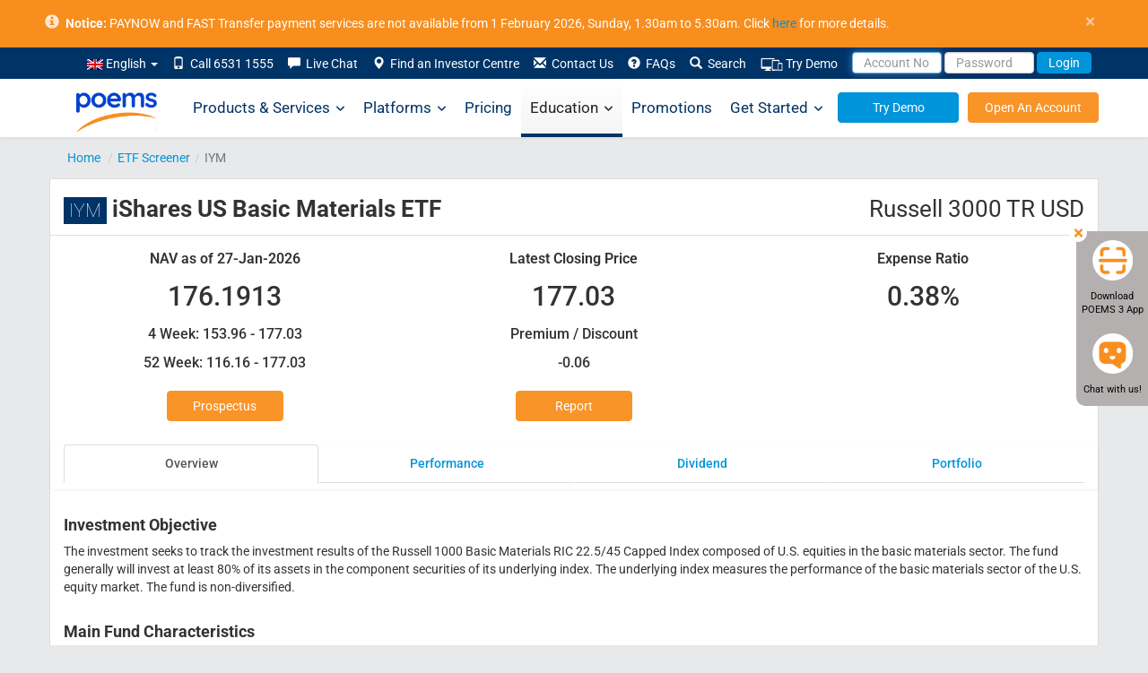

--- FILE ---
content_type: text/html; charset=UTF-8
request_url: https://www.poems.com.sg/etf-screener/NYSE-IYM/
body_size: 43104
content:
<!DOCTYPE html>
<html lang="en-US">
	<head>
		<meta http-equiv="X-UA-Compatible" content="IE=Edge" />
		<meta charset="UTF-8" />
		<meta id="testvp" name="viewport" content="width=device-width, initial-scale=1.0">
		<meta name="apple-itunes-app" content="app-id=1585924421">
		        
		<script type="text/javascript">
						document.domain = 'poems.com.sg';
			
			if (window.screen.width < 767) {
				document.getElementById("testvp").setAttribute("content", "width=device-width, initial-scale=1.0");
			} else if ((window.screen.width > 1170) && (window.screen.height < 855)) {
				document.getElementById("testvp").setAttribute("content", "width=device-width, initial-scale=0.8");
			} else {
				document.getElementById("testvp").setAttribute("content", "width=1200");
			}
		</script>
		<title>IYM: Latest Closing Price $177.03 - iShares US Basic Materials ETF | POEMS</title>


			<script type="text/javascript">function theChampLoadEvent(e){var t=window.onload;if(typeof window.onload!="function"){window.onload=e}else{window.onload=function(){t();e()}}}</script>
		<script type="text/javascript">var theChampDefaultLang = 'en_US', theChampCloseIconPath = 'https://www.poems.com.sg/wp-content/plugins/super-socializer/images/close.png';</script>
		<script>var theChampSiteUrl = 'https://www.poems.com.sg', theChampVerified = 0, theChampEmailPopup = 0, heateorSsMoreSharePopupSearchText = 'Search';</script>
			<script> var theChampSharingAjaxUrl = 'https://www.poems.com.sg/wp-admin/admin-ajax.php', heateorSsFbMessengerAPI = 'https://www.facebook.com/dialog/send?app_id=595489497242932&display=popup&link=%encoded_post_url%&redirect_uri=%encoded_post_url%',heateorSsWhatsappShareAPI = 'web', heateorSsUrlCountFetched = [], heateorSsSharesText = 'Shares', heateorSsShareText = 'Share', theChampPluginIconPath = 'https://www.poems.com.sg/wp-content/plugins/super-socializer/images/logo.png', theChampSaveSharesLocally = 0, theChampHorizontalSharingCountEnable = 0, theChampVerticalSharingCountEnable = 0, theChampSharingOffset = -10, theChampCounterOffset = -10, theChampMobileStickySharingEnabled = 0, heateorSsCopyLinkMessage = "Link copied.";
		var heateorSsHorSharingShortUrl = "https://www.poems.com.sg/etf-screener/";var heateorSsVerticalSharingShortUrl = "https://www.poems.com.sg/etf-screener/";		</script>
			<style type="text/css">
						.the_champ_button_instagram span.the_champ_svg,a.the_champ_instagram span.the_champ_svg{background:radial-gradient(circle at 30% 107%,#fdf497 0,#fdf497 5%,#fd5949 45%,#d6249f 60%,#285aeb 90%)}
					.the_champ_horizontal_sharing .the_champ_svg,.heateor_ss_standard_follow_icons_container .the_champ_svg{
					color: #fff;
				border-width: 0px;
		border-style: solid;
		border-color: transparent;
	}
		.the_champ_horizontal_sharing .theChampTCBackground{
		color:#666;
	}
		.the_champ_horizontal_sharing span.the_champ_svg:hover,.heateor_ss_standard_follow_icons_container span.the_champ_svg:hover{
				border-color: transparent;
	}
		.the_champ_vertical_sharing span.the_champ_svg,.heateor_ss_floating_follow_icons_container span.the_champ_svg{
					color: #fff;
				border-width: 0px;
		border-style: solid;
		border-color: transparent;
	}
		.the_champ_vertical_sharing .theChampTCBackground{
		color:#666;
	}
		.the_champ_vertical_sharing span.the_champ_svg:hover,.heateor_ss_floating_follow_icons_container span.the_champ_svg:hover{
						border-color: transparent;
		}
	@media screen and (max-width:783px){.the_champ_vertical_sharing{display:none!important}}</style>
	<meta name='robots' content='max-image-preview:large' />
	<style>img:is([sizes="auto" i], [sizes^="auto," i]) { contain-intrinsic-size: 3000px 1500px }</style>
	<link rel="alternate" hreflang="en" href="https://www.poems.com.sg/etf-screener/NYSE-IYM/" />

	<meta name="description" content="IYM - iShares US Basic Materials ETF Price, Holdings, Chart &amp; more for better stock Trade &amp; investing. As of 29 Jan 2026 NAV - 176.1913 &amp; Expense Ratio - 0.38%." />
	<link rel="canonical" href="https://www.poems.com.sg/etf-screener/NYSE-IYM/" />
	<meta property="og:locale" content="en_US" />
	<meta property="og:type" content="article" />
	<meta property="og:title" content="IYM: Latest Closing Price $177.03 - iShares US Basic Materials ETF | POEMS" />
	<meta property="og:description" content="IYM - iShares US Basic Materials ETF Price, Holdings, Chart &amp; more for better stock Trade &amp; investing. As of 29 Jan 2026 NAV - 176.1913 &amp; Expense Ratio - 0.38%." />
	<meta property="og:url" content="https://www.poems.com.sg/etf-screener/NYSE-IYM/" />
	<meta property="og:site_name" content="POEMS" />
	<meta property="article:publisher" content="https://www.facebook.com/PhillipCapital" />
	<meta property="article:modified_time" content="2023-08-21T09:28:14+00:00" />
	<meta name="twitter:card" content="summary_large_image" />
	<meta name="twitter:site" content="@PhillipCapital" />
	<script type="application/ld+json" class="yoast-schema-graph">{"@context":"https://schema.org","@graph":[{"@type":"WebPage","@id":"https://www.poems.com.sg/etf-screener/","url":"https://www.poems.com.sg/etf-screener/NYSE-IYM/","name":"IYM: Latest Closing Price $177.03 - iShares US Basic Materials ETF | POEMS","isPartOf":{"@id":"https://www.poems.com.sg/#website"},"datePublished":"2018-05-03T09:33:21+00:00","dateModified":"2023-08-21T09:28:14+00:00","description":"IYM - iShares US Basic Materials ETF Price, Holdings, Chart & more for better stock Trade & investing. As of 29 Jan 2026 NAV - 176.1913 & Expense Ratio - 0.38%.","breadcrumb":{"@id":"https://www.poems.com.sg/etf-screener/#breadcrumb"},"inLanguage":"en-US","potentialAction":[{"@type":"ReadAction","target":["https://www.poems.com.sg/etf-screener/NYSE-IYM/"]}]},{"@type":"BreadcrumbList","@id":"https://www.poems.com.sg/etf-screener/#breadcrumb","itemListElement":[{"@type":"ListItem","position":1,"name":"Home","item":"https://www.poems.com.sg/"},{"@type":"ListItem","position":2,"name":"ETF Screener","item":"https://www.poems.com.sg/etf-screener/"},{"@type":"ListItem","position":3,"name":"IYM","item":"https://www.poems.com.sg/etf-screener/NYSE-IYM"},{"@type":"ListItem","position":4,"name":"IYM: Latest Closing Price $177.03 - iShares US Basic Materials ETF | POEMS"}]},{"@type":"WebSite","@id":"https://www.poems.com.sg/#website","url":"https://www.poems.com.sg/","name":"POEMS","description":"","potentialAction":[{"@type":"SearchAction","target":{"@type":"EntryPoint","urlTemplate":"https://www.poems.com.sg/?s={search_term_string}"},"query-input":{"@type":"PropertyValueSpecification","valueRequired":true,"valueName":"search_term_string"}}],"inLanguage":"en-US"}]}</script>


<link rel='stylesheet' id='google-fonts-css' href='https://www.poems.com.sg/wp-content/themes/p2/css/fonts.css?ver=6.8.1' type='text/css' media='all' />
<link rel='stylesheet' id='bootstrapcss-css' href='https://www.poems.com.sg/wp-content/themes/p2/css/bootstrap.min.css?ver=3.2.0' type='text/css' media='all' />
<link rel='stylesheet' id='style-css' href='https://www.poems.com.sg/wp-content/themes/p2/style.css?ver=6.8.1' type='text/css' media='all' />
<link rel='stylesheet' id='fontawesome-css' href='https://www.poems.com.sg/wp-content/themes/p2/css/all.min.css?ver=6.4.0' type='text/css' media='all' />
<link rel='stylesheet' id='fontawesomev4-css' href='https://www.poems.com.sg/wp-content/themes/p2/css/v4-shims.min.css?ver=6.4.0' type='text/css' media='all' />
<style id='classic-theme-styles-inline-css' type='text/css'>
/*! This file is auto-generated */
.wp-block-button__link{color:#fff;background-color:#32373c;border-radius:9999px;box-shadow:none;text-decoration:none;padding:calc(.667em + 2px) calc(1.333em + 2px);font-size:1.125em}.wp-block-file__button{background:#32373c;color:#fff;text-decoration:none}
</style>
<style id='global-styles-inline-css' type='text/css'>
:root{--wp--preset--aspect-ratio--square: 1;--wp--preset--aspect-ratio--4-3: 4/3;--wp--preset--aspect-ratio--3-4: 3/4;--wp--preset--aspect-ratio--3-2: 3/2;--wp--preset--aspect-ratio--2-3: 2/3;--wp--preset--aspect-ratio--16-9: 16/9;--wp--preset--aspect-ratio--9-16: 9/16;--wp--preset--color--black: #000000;--wp--preset--color--cyan-bluish-gray: #abb8c3;--wp--preset--color--white: #ffffff;--wp--preset--color--pale-pink: #f78da7;--wp--preset--color--vivid-red: #cf2e2e;--wp--preset--color--luminous-vivid-orange: #ff6900;--wp--preset--color--luminous-vivid-amber: #fcb900;--wp--preset--color--light-green-cyan: #7bdcb5;--wp--preset--color--vivid-green-cyan: #00d084;--wp--preset--color--pale-cyan-blue: #8ed1fc;--wp--preset--color--vivid-cyan-blue: #0693e3;--wp--preset--color--vivid-purple: #9b51e0;--wp--preset--gradient--vivid-cyan-blue-to-vivid-purple: linear-gradient(135deg,rgba(6,147,227,1) 0%,rgb(155,81,224) 100%);--wp--preset--gradient--light-green-cyan-to-vivid-green-cyan: linear-gradient(135deg,rgb(122,220,180) 0%,rgb(0,208,130) 100%);--wp--preset--gradient--luminous-vivid-amber-to-luminous-vivid-orange: linear-gradient(135deg,rgba(252,185,0,1) 0%,rgba(255,105,0,1) 100%);--wp--preset--gradient--luminous-vivid-orange-to-vivid-red: linear-gradient(135deg,rgba(255,105,0,1) 0%,rgb(207,46,46) 100%);--wp--preset--gradient--very-light-gray-to-cyan-bluish-gray: linear-gradient(135deg,rgb(238,238,238) 0%,rgb(169,184,195) 100%);--wp--preset--gradient--cool-to-warm-spectrum: linear-gradient(135deg,rgb(74,234,220) 0%,rgb(151,120,209) 20%,rgb(207,42,186) 40%,rgb(238,44,130) 60%,rgb(251,105,98) 80%,rgb(254,248,76) 100%);--wp--preset--gradient--blush-light-purple: linear-gradient(135deg,rgb(255,206,236) 0%,rgb(152,150,240) 100%);--wp--preset--gradient--blush-bordeaux: linear-gradient(135deg,rgb(254,205,165) 0%,rgb(254,45,45) 50%,rgb(107,0,62) 100%);--wp--preset--gradient--luminous-dusk: linear-gradient(135deg,rgb(255,203,112) 0%,rgb(199,81,192) 50%,rgb(65,88,208) 100%);--wp--preset--gradient--pale-ocean: linear-gradient(135deg,rgb(255,245,203) 0%,rgb(182,227,212) 50%,rgb(51,167,181) 100%);--wp--preset--gradient--electric-grass: linear-gradient(135deg,rgb(202,248,128) 0%,rgb(113,206,126) 100%);--wp--preset--gradient--midnight: linear-gradient(135deg,rgb(2,3,129) 0%,rgb(40,116,252) 100%);--wp--preset--font-size--small: 13px;--wp--preset--font-size--medium: 20px;--wp--preset--font-size--large: 36px;--wp--preset--font-size--x-large: 42px;--wp--preset--spacing--20: 0.44rem;--wp--preset--spacing--30: 0.67rem;--wp--preset--spacing--40: 1rem;--wp--preset--spacing--50: 1.5rem;--wp--preset--spacing--60: 2.25rem;--wp--preset--spacing--70: 3.38rem;--wp--preset--spacing--80: 5.06rem;--wp--preset--shadow--natural: 6px 6px 9px rgba(0, 0, 0, 0.2);--wp--preset--shadow--deep: 12px 12px 50px rgba(0, 0, 0, 0.4);--wp--preset--shadow--sharp: 6px 6px 0px rgba(0, 0, 0, 0.2);--wp--preset--shadow--outlined: 6px 6px 0px -3px rgba(255, 255, 255, 1), 6px 6px rgba(0, 0, 0, 1);--wp--preset--shadow--crisp: 6px 6px 0px rgba(0, 0, 0, 1);}:where(.is-layout-flex){gap: 0.5em;}:where(.is-layout-grid){gap: 0.5em;}body .is-layout-flex{display: flex;}.is-layout-flex{flex-wrap: wrap;align-items: center;}.is-layout-flex > :is(*, div){margin: 0;}body .is-layout-grid{display: grid;}.is-layout-grid > :is(*, div){margin: 0;}:where(.wp-block-columns.is-layout-flex){gap: 2em;}:where(.wp-block-columns.is-layout-grid){gap: 2em;}:where(.wp-block-post-template.is-layout-flex){gap: 1.25em;}:where(.wp-block-post-template.is-layout-grid){gap: 1.25em;}.has-black-color{color: var(--wp--preset--color--black) !important;}.has-cyan-bluish-gray-color{color: var(--wp--preset--color--cyan-bluish-gray) !important;}.has-white-color{color: var(--wp--preset--color--white) !important;}.has-pale-pink-color{color: var(--wp--preset--color--pale-pink) !important;}.has-vivid-red-color{color: var(--wp--preset--color--vivid-red) !important;}.has-luminous-vivid-orange-color{color: var(--wp--preset--color--luminous-vivid-orange) !important;}.has-luminous-vivid-amber-color{color: var(--wp--preset--color--luminous-vivid-amber) !important;}.has-light-green-cyan-color{color: var(--wp--preset--color--light-green-cyan) !important;}.has-vivid-green-cyan-color{color: var(--wp--preset--color--vivid-green-cyan) !important;}.has-pale-cyan-blue-color{color: var(--wp--preset--color--pale-cyan-blue) !important;}.has-vivid-cyan-blue-color{color: var(--wp--preset--color--vivid-cyan-blue) !important;}.has-vivid-purple-color{color: var(--wp--preset--color--vivid-purple) !important;}.has-black-background-color{background-color: var(--wp--preset--color--black) !important;}.has-cyan-bluish-gray-background-color{background-color: var(--wp--preset--color--cyan-bluish-gray) !important;}.has-white-background-color{background-color: var(--wp--preset--color--white) !important;}.has-pale-pink-background-color{background-color: var(--wp--preset--color--pale-pink) !important;}.has-vivid-red-background-color{background-color: var(--wp--preset--color--vivid-red) !important;}.has-luminous-vivid-orange-background-color{background-color: var(--wp--preset--color--luminous-vivid-orange) !important;}.has-luminous-vivid-amber-background-color{background-color: var(--wp--preset--color--luminous-vivid-amber) !important;}.has-light-green-cyan-background-color{background-color: var(--wp--preset--color--light-green-cyan) !important;}.has-vivid-green-cyan-background-color{background-color: var(--wp--preset--color--vivid-green-cyan) !important;}.has-pale-cyan-blue-background-color{background-color: var(--wp--preset--color--pale-cyan-blue) !important;}.has-vivid-cyan-blue-background-color{background-color: var(--wp--preset--color--vivid-cyan-blue) !important;}.has-vivid-purple-background-color{background-color: var(--wp--preset--color--vivid-purple) !important;}.has-black-border-color{border-color: var(--wp--preset--color--black) !important;}.has-cyan-bluish-gray-border-color{border-color: var(--wp--preset--color--cyan-bluish-gray) !important;}.has-white-border-color{border-color: var(--wp--preset--color--white) !important;}.has-pale-pink-border-color{border-color: var(--wp--preset--color--pale-pink) !important;}.has-vivid-red-border-color{border-color: var(--wp--preset--color--vivid-red) !important;}.has-luminous-vivid-orange-border-color{border-color: var(--wp--preset--color--luminous-vivid-orange) !important;}.has-luminous-vivid-amber-border-color{border-color: var(--wp--preset--color--luminous-vivid-amber) !important;}.has-light-green-cyan-border-color{border-color: var(--wp--preset--color--light-green-cyan) !important;}.has-vivid-green-cyan-border-color{border-color: var(--wp--preset--color--vivid-green-cyan) !important;}.has-pale-cyan-blue-border-color{border-color: var(--wp--preset--color--pale-cyan-blue) !important;}.has-vivid-cyan-blue-border-color{border-color: var(--wp--preset--color--vivid-cyan-blue) !important;}.has-vivid-purple-border-color{border-color: var(--wp--preset--color--vivid-purple) !important;}.has-vivid-cyan-blue-to-vivid-purple-gradient-background{background: var(--wp--preset--gradient--vivid-cyan-blue-to-vivid-purple) !important;}.has-light-green-cyan-to-vivid-green-cyan-gradient-background{background: var(--wp--preset--gradient--light-green-cyan-to-vivid-green-cyan) !important;}.has-luminous-vivid-amber-to-luminous-vivid-orange-gradient-background{background: var(--wp--preset--gradient--luminous-vivid-amber-to-luminous-vivid-orange) !important;}.has-luminous-vivid-orange-to-vivid-red-gradient-background{background: var(--wp--preset--gradient--luminous-vivid-orange-to-vivid-red) !important;}.has-very-light-gray-to-cyan-bluish-gray-gradient-background{background: var(--wp--preset--gradient--very-light-gray-to-cyan-bluish-gray) !important;}.has-cool-to-warm-spectrum-gradient-background{background: var(--wp--preset--gradient--cool-to-warm-spectrum) !important;}.has-blush-light-purple-gradient-background{background: var(--wp--preset--gradient--blush-light-purple) !important;}.has-blush-bordeaux-gradient-background{background: var(--wp--preset--gradient--blush-bordeaux) !important;}.has-luminous-dusk-gradient-background{background: var(--wp--preset--gradient--luminous-dusk) !important;}.has-pale-ocean-gradient-background{background: var(--wp--preset--gradient--pale-ocean) !important;}.has-electric-grass-gradient-background{background: var(--wp--preset--gradient--electric-grass) !important;}.has-midnight-gradient-background{background: var(--wp--preset--gradient--midnight) !important;}.has-small-font-size{font-size: var(--wp--preset--font-size--small) !important;}.has-medium-font-size{font-size: var(--wp--preset--font-size--medium) !important;}.has-large-font-size{font-size: var(--wp--preset--font-size--large) !important;}.has-x-large-font-size{font-size: var(--wp--preset--font-size--x-large) !important;}
:where(.wp-block-post-template.is-layout-flex){gap: 1.25em;}:where(.wp-block-post-template.is-layout-grid){gap: 1.25em;}
:where(.wp-block-columns.is-layout-flex){gap: 2em;}:where(.wp-block-columns.is-layout-grid){gap: 2em;}
:root :where(.wp-block-pullquote){font-size: 1.5em;line-height: 1.6;}
</style>
<link rel='stylesheet' id='contact-form-7-css' href='https://www.poems.com.sg/wp-content/plugins/contact-form-7/includes/css/styles.css?ver=6.1.1' type='text/css' media='all' />
<link rel='stylesheet' id='megamenu-css' href='https://www.poems.com.sg/wp-content/uploads/maxmegamenu/style_en.css?ver=26d8f6' type='text/css' media='all' />
<link rel='stylesheet' id='elementor-frontend-css' href='https://www.poems.com.sg/wp-content/plugins/elementor/assets/css/frontend.min.css?ver=3.30.0' type='text/css' media='all' />
<link rel='stylesheet' id='widget-heading-css' href='https://www.poems.com.sg/wp-content/plugins/elementor/assets/css/widget-heading.min.css?ver=3.30.0' type='text/css' media='all' />
<link rel='stylesheet' id='e-popup-css' href='https://www.poems.com.sg/wp-content/plugins/elementor-pro/assets/css/conditionals/popup.min.css?ver=3.30.0' type='text/css' media='all' />
<link rel='stylesheet' id='elementor-icons-css' href='https://www.poems.com.sg/wp-content/plugins/elementor/assets/lib/eicons/css/elementor-icons.min.css?ver=5.43.0' type='text/css' media='all' />
<link rel='stylesheet' id='elementor-post-60299-css' href='https://www.poems.com.sg/wp-content/uploads/elementor/css/post-60299.css?ver=1757995900' type='text/css' media='all' />
<link rel='stylesheet' id='elementor-post-83673-css' href='https://www.poems.com.sg/wp-content/uploads/elementor/css/post-83673.css?ver=1757995900' type='text/css' media='all' />
<link rel='stylesheet' id='etfpgcss-css' href='https://www.poems.com.sg/wp-content/themes/p2/css/etfscreener.css?ver=6.8.1' type='text/css' media='all' />
<link rel='stylesheet' id='elementor-gf-local-poppins-css' href='https://www.poems.com.sg/wp-content/uploads/elementor/google-fonts/css/poppins.css?ver=1751691381' type='text/css' media='all' />
<link rel='stylesheet' id='elementor-gf-local-roboto-css' href='https://www.poems.com.sg/wp-content/uploads/elementor/google-fonts/css/roboto.css?ver=1751691549' type='text/css' media='all' />
<script type="text/javascript" src="https://www.poems.com.sg/wp-content/themes/p2/js/jquery.min.js" id="jquery-core-js"></script>
<script type="text/javascript" src="https://www.poems.com.sg/wp-content/themes/p2/js/jquery-migrate.min.js" id="jquery-migrate-js"></script>
			<style>
				.e-con.e-parent:nth-of-type(n+4):not(.e-lazyloaded):not(.e-no-lazyload),
				.e-con.e-parent:nth-of-type(n+4):not(.e-lazyloaded):not(.e-no-lazyload) * {
					background-image: none !important;
				}
				@media screen and (max-height: 1024px) {
					.e-con.e-parent:nth-of-type(n+3):not(.e-lazyloaded):not(.e-no-lazyload),
					.e-con.e-parent:nth-of-type(n+3):not(.e-lazyloaded):not(.e-no-lazyload) * {
						background-image: none !important;
					}
				}
				@media screen and (max-height: 640px) {
					.e-con.e-parent:nth-of-type(n+2):not(.e-lazyloaded):not(.e-no-lazyload),
					.e-con.e-parent:nth-of-type(n+2):not(.e-lazyloaded):not(.e-no-lazyload) * {
						background-image: none !important;
					}
				}
			</style>
			<style type="text/css">/** Mega Menu CSS: fs **/</style>
		<link rel="manifest" href="//www.poems.com.sg/manifest.json">
		<link rel="shortcut icon" href="/wp-content/themes/p2/images/favicon.ico">
		<link rel="preload" href="https://www.poems.com.sg/wp-content/themes/p2/fonts/glyphicons-halflings-regular.woff2" as="font" type="font/woff2" crossorigin>
		<link rel="preload" href="https://www.poems.com.sg/wp-content/themes/p2/fonts/Roboto-300/Roboto-300.woff2" as="font" type="font/woff2" crossorigin>
		<link rel="preload" href="https://www.poems.com.sg/wp-content/themes/p2/fonts/Roboto-700/Roboto-700.woff2" as="font" type="font/woff2" crossorigin>
		<link rel="preload" href="https://www.poems.com.sg/wp-content/themes/p2/fonts/Roboto-regular/Roboto-regular.woff2" as="font" type="font/woff2" crossorigin>
			
		<style>
			table.mobiletbl{
				width: 300px;
				margin-left: -30px;
				border: 1px solid;
				height: 114px;
			}
			table.mobiletbl td{ padding:3px 8px; border-bottom: 1px solid;
			}
			table.mobiletbl td.first{border-right:1px solid;}

		</style>
		<script type="text/javascript">
			var g_captcha_site = "6LfQSK4UAAAAALfIrG6eHq1qBEFNTdSMeit5F983" ;
			var g_captcha_script = document.createElement("script");
			g_captcha_script.src = "https://www.google.com/recaptcha/api.js?render=" + g_captcha_site;
			document.head.appendChild(g_captcha_script);
 		</script>
				
		<!-- Google Tag Manager -->
		<script>(function(w,d,s,l,i){w[l]=w[l]||[];w[l].push({'gtm.start':
															  new Date().getTime(),event:'gtm.js'});var f=d.getElementsByTagName(s)[0],
				j=d.createElement(s),dl=l!='dataLayer'?'&l='+l:'';j.async=true;j.src=
					'https://www.googletagmanager.com/gtm.js?id='+i+dl;f.parentNode.insertBefore(j,f);
									})(window,document,'script','dataLayer','GTM-P8KC3NN');</script>
		<!-- End Google Tag Manager -->
			</head>
		
	<body class="wp-singular page-template-default page page-id-20758 wp-theme-p2 en p2-117 mega-menu-max-mega-menu-1 elementor-default elementor-kit-60299">
				<!-- Google Tag Manager (noscript) -->
		<noscript><iframe src="https://www.googletagmanager.com/ns.html?id=GTM-P8KC3NN"
						  height="0" width="0" style="display:none;visibility:hidden"></iframe></noscript>
		<!-- End Google Tag Manager (noscript) -->			
		        
			
		<div id="header" class="navbar-fixed-top">
						<div id="pinned-announcement" class="alert alert-announcement alert-dismissible" style="display:none;">
				<div class="container" style=" position: relative; padding-left: 28px; ">
					<a href="#" class="close" aria-label="close">&times;</a>
					<span class="glyphicon glyphicon-info-sign" style="position: absolute; left: 5px;opacity: .8;font-size: 16px;"></span>
					<b>Notice:</b> PAYNOW and FAST Transfer payment services are not available from 1 February 2026, Sunday, 1.30am to 5.30am. Click <a href="https://www.poems.com.sg/announcements/?id=138687">here</a> for more details.				</div>
			</div>	
						<div id="header-submenu">
							<div class="container">
				<div class="row">	
					<nav class="nav" role="navigation">
                        <div class="collapse navbar-collapse" id="navbar-submenu"> 
							<ul class="nav navbar-nav pull-right">									   
								<li class="dropdown search-dropdown">	
									<a class="dropdown-toggle" data-toggle="dropdown" href="">
                                    <img src="https://www.poems.com.sg/wp-content/plugins/sitepress-multilingual-cms/res/flags/en.png" height="12" alt="en" width="18" /> English  <span class="caret"></span></a>
									<ul class="dropdown-menu search-dropdown langmenu">
																				
									</ul>
								</li>	
																<li><a href="#"><span class="glyphicon glyphicon-phone"></span>&nbsp; Call 6531 1555</a></li>
																<li><a rel="nofollow" href="javascript:void(window.open('https://v2.zopim.com/widget/popout.html?key=47kTm4FYZIxWq9YR7dY0Fk38AjRQk7QD','','width=590,height=725,left=0,top=0,resizable=yes,menubar=no,location=no,status=yes,scrollbars=yes'))"><span class="glyphicon glyphicon-comment"></span>&nbsp; Live Chat</a></li>
								<li><a href="https://www.poems.com.sg/phillip-investor-centres/"><span class="glyphicon glyphicon-map-marker"></span>&nbsp; Find an Investor Centre</a></li>
								<li id="li-contact-us"><a href="https://www.poems.com.sg/contact-us/"><span class="glyphicon glyphicon-envelope"></span>&nbsp; Contact Us</a></li>
								<li><a id="faqn" href="https://www.poems.com.sg/faq/"><span class="glyphicon glyphicon-question-sign"></span>&nbsp; FAQs</a></li>
								<li class="search-dropdown" id="search-dropdown-menu">
									<a data-toggle="dropdown" href="#"><span class="glyphicon glyphicon-search" id="search-span"></span>&nbsp; Search</a>
									<ul class="dropdown-menu" role="menu" id="search-dropdown">
										<li role="presentation"><a role="menuitem" class="a-search">
											<form action="https://www.poems.com.sg" id="search-form" method="get">
												<div class="input-group">
													<input name="s" id="s" type="text" class="form-control" placeholder="Enter Keyword" style="width: 140px;">
													<span class="input-group-addon" id="keyword-search"><span class="glyphicon glyphicon-arrow-right"></span></span>
													<input type="hidden" name="post_type" value="all">
												</div>
											</form>
											</a></li>
										<li role="presentation">
											<a role="menuitem" data-toggle="dropdown" class="a-search">
												<div class="input-group">
													<input type="text" class="form-control" placeholder="Enter Stock Symbol" style="width: 140px;" id="search-top">
													<span class="input-group-addon" id="stock-search" style="border-radius: 0; border-left: 1px solid #ccc;"><span class="glyphicon glyphicon-arrow-right"></span></span>
												</div>
											</a>
											<ul class="search-quote" id="dd-search-top"></ul>
										</li>
										</ul>
										</li>
										<li><a href="https://www.poems.com.sg/demosignup/"><img src="https://www.poems.com.sg/wp-content/uploads/2021/07/Try-Demo-icon.png" alt="Demo" width="25" height="16">&nbsp;Try Demo</a></li>
										<li>
											<form class="form-inline poemslink" style="padding-top: 5px;" action="https://www25.poems.com.sg/Account/Login" autocomplete="off" id="loginForm" method="post">
																								<a href="#" data-toggle="dropdown" class="dd-login-toggle">
													<input id="pinR" name="pinR" type="hidden" value="">
													<input id="pinR_only8" name="pinR_only8" type="hidden" value="">
													<input id="randomID" name="randomID" type="hidden" value="">
													<input id="valueS" name="valueS" type="hidden" value="">
													<input id="selectedLang" name="selectedLang" type="hidden" value="">
													<input class="form-control" type="text" placeholder="Account No" style="height: 24px;" autocomplete="off" id="userid" maxlength="25" name="userid" value="" onblur="AutoPaddingUserId(this)"/>
													<input class="form-control" type="password" placeholder="Password" style="height: 24px;" name="password" id="password" maxlength="50" autocomplete="off"/>
													<button class="btn btn-transparent-blue" id="btn-login-submit" type="button" value="Login">Login</button>
												</a>
												<ul class="dropdown-menu dd-login-dropdown">
													<li>
														<div class="padding-wrapper-10-15">
															<div id="login-t-EN">
																<div class="padding-tb-5"><a rel="nofollow" href="https://www.poems.com.sg/online-password-reset2/?R=1" style="padding: 0;" id="login-fp">Forgot Password</a> or <a rel="nofollow" href="https://www.poems.com.sg/new-poems-password-reset" style="padding: 0;">Account No</a>?</div>																
																<div class="padding-tb-5"><a style="padding: 0;" id="login-en">English</a> <a id="login-ch-s" style="padding: 0;">简体中文</a> <a id="login-ch-t" style="padding: 0;">繁体中文</a> <a style="padding: 0;" id="login-jp">日本語</a></div>
																<div class="padding-tb-5" id="login-tnc">By logging in, you are bound to <a style="padding: 0;" href="https://internetfileserver.phillip.com.sg/POEMS/Stocks/General/English/PSPL_TC.pdf" target="_blank" rel="nofollow">Terms and Conditions</a>. <a href="https://internetfileserver.phillip.com.sg/POEMS/Stocks/General/English/advisorynotes.pdf?r=635464067737259368" rel="nofollow">Info on security advisory notes as advised by MAS</a></div>
																<hr style="margin-top: 5px; margin-bottom: 5px;" />
																<div class="padding-tb-5">
																	<span>Looking for..</span>
																	<table cellspacing="1" cellpadding="1" border="0" width="100%" style="margin-top:5px;">
																		<tbody>
																			<tr>																					
																				<td id="btn-demo" width="50%" style="vertical-align: top;">
																					<a class="no-deco btn btn-warning btn-block" style="height: 35px;padding: 8px 8px;" href="https://demo.poems.com.sg" target="_blank" rel="nofollow">Demo Login</a>
																					<p style="margin-top: 5px;margin-bottom: 0;">No demo account? <a style="height:auto;padding:0;" href="https://www.poems.com.sg/demosignup/">Register Now!</a></p>
																				</td>
																			</tr>
																		</tbody>
																	</table>
																</div>
															</div>
														</div>
													</li>
												</ul>
											</form>
										</li>
									</ul>
								</div>
							</nav>	
						</div>
				</div>
			</div>
			<div style="background-color:white;box-shadow: 0 1px 3px 0 rgba(0,0,0,0.075);">
				<div class="container" style="padding:0;position:relative;">
					<nav id="mega-menu-wrap-max_mega_menu_1" class="mega-menu-wrap"><div class="mega-menu-toggle"><div class="mega-toggle-blocks-left"><div class='mega-toggle-block mega-menu-toggle-animated-block mega-toggle-block-1' id='mega-toggle-block-1'><button aria-label="Toggle Menu" class="mega-toggle-animated mega-toggle-animated-slider" type="button" aria-expanded="false">
                  <span class="mega-toggle-animated-box">
                    <span class="mega-toggle-animated-inner"></span>
                  </span>
                </button></div></div><div class="mega-toggle-blocks-center"></div><div class="mega-toggle-blocks-right"></div></div><ul id="mega-menu-max_mega_menu_1" class="mega-menu max-mega-menu mega-menu-horizontal mega-no-js" data-event="hover" data-effect="fade_up" data-effect-speed="200" data-effect-mobile="disabled" data-effect-speed-mobile="0" data-mobile-force-width="body" data-second-click="go" data-document-click="collapse" data-vertical-behaviour="standard" data-breakpoint="768" data-unbind="true" data-mobile-state="collapse_all" data-hover-intent-timeout="300" data-hover-intent-interval="100"><li class='mega-home-logo mega-menu-item mega-menu-item-type-post_type mega-menu-item-object-page mega-menu-item-home mega-align-bottom-left mega-menu-flyout mega-menu-item-67501 home-logo' id='mega-menu-item-67501'><a class="mega-menu-link" href="https://www.poems.com.sg/" tabindex="0"> </a></li><li class='mega-w800 mega-left mega-menu-item mega-menu-item-type-post_type mega-menu-item-object-page mega-menu-item-has-children mega-menu-megamenu mega-align-bottom-left mega-menu-grid mega-menu-item-67493 w800 left' id='mega-menu-item-67493'><a class="mega-menu-link" href="https://www.poems.com.sg/products-services/" aria-haspopup="true" aria-expanded="false" tabindex="0">Products &#038; Services<span class="mega-indicator"></span></a>
<ul class="mega-sub-menu">
<li class='mega-menu-row' id='mega-menu-67493-0'>
	<ul class="mega-sub-menu">
<li class='mega-menu-column mega-menu-columns-4-of-12' id='mega-menu-67493-0-0'>
		<ul class="mega-sub-menu">
<li class='mega-menu-item mega-menu-item-type-widget widget_custom_html mega-menu-item-custom_html-14' id='mega-menu-item-custom_html-14'><div class="textwidget custom-html-widget"><h4>INVESTMENT</h4></div></li><li class='mega-menu-item mega-menu-item-type-post_type mega-menu-item-object-products mega-menu-item-67523' id='mega-menu-item-67523'><a class="mega-menu-link" href="https://www.poems.com.sg/stocks/">Stocks</a></li><li class='mega-menu-item mega-menu-item-type-post_type mega-menu-item-object-page mega-menu-item-98072' id='mega-menu-item-98072'><a class="mega-menu-link" href="https://www.poems.com.sg/us-asian-hour/">Stocks (US Asian Hours)</a></li><li class='mega-menu-item mega-menu-item-type-post_type mega-menu-item-object-post mega-menu-item-92278' id='mega-menu-item-92278'><a class="mega-menu-link" href="https://www.poems.com.sg/us-fractional-shares/">Stocks (US Fractional Shares)</a></li><li class='mega-menu-item mega-menu-item-type-post_type mega-menu-item-object-products mega-menu-item-67507' id='mega-menu-item-67507'><a class="mega-menu-link" href="https://www.poems.com.sg/etf/">Exchange Traded Fund (ETFs)</a></li><li class='mega-menu-item mega-menu-item-type-post_type mega-menu-item-object-products mega-menu-item-67525' id='mega-menu-item-67525'><a class="mega-menu-link" href="https://www.poems.com.sg/unit-trusts/">Unit Trusts</a></li><li class='mega-menu-item mega-menu-item-type-post_type mega-menu-item-object-products mega-menu-item-67502' id='mega-menu-item-67502'><a class="mega-menu-link" href="https://www.poems.com.sg/bonds/">Bonds</a></li><li class='mega-menu-item mega-menu-item-type-post_type mega-menu-item-object-products mega-menu-item-67506' id='mega-menu-item-67506'><a class="mega-menu-link" href="https://www.poems.com.sg/excess-funds-management/">Excess Funds Management (SMART Park)</a></li><li class='mega-menu-item mega-menu-item-type-post_type mega-menu-item-object-products mega-menu-item-67521' id='mega-menu-item-67521'><a class="mega-menu-link" href="https://www.poems.com.sg/singapore-depository-receipts/">Singapore Depository Receipts (SDR)</a></li><li class='mega-menu-item mega-menu-item-type-post_type mega-menu-item-object-products mega-menu-item-67511' id='mega-menu-item-67511'><a class="mega-menu-link" href="https://www.poems.com.sg/managed-account-services/">Managed Account Services</a></li><li class='mega-menu-item mega-menu-item-type-post_type mega-menu-item-object-products mega-menu-item-67518' id='mega-menu-item-67518'><a class="mega-menu-link" href="https://www.poems.com.sg/securities-advisory-service/">Securities Advisory Service</a></li><li class='mega-menu-item mega-menu-item-type-post_type mega-menu-item-object-products mega-menu-item-67514' id='mega-menu-item-67514'><a class="mega-menu-link" href="https://www.poems.com.sg/phillip-smart-portfolio/">Robo Advisor</a></li><li class='mega-menu-item mega-menu-item-type-post_type mega-menu-item-object-page mega-menu-item-128561' id='mega-menu-item-128561'><a class="mega-menu-link" href="https://www.poems.com.sg/regular-savings-plan-rsp/">Regular Saving Plan</a></li><li class='mega-menu-item mega-menu-item-type-post_type mega-menu-item-object-products mega-menu-item-67512' id='mega-menu-item-67512'><a class="mega-menu-link" href="https://www.poems.com.sg/money-market-fund/">Money Market Fund</a></li><li class='mega-menu-item mega-menu-item-type-post_type mega-menu-item-object-products mega-menu-item-67524' id='mega-menu-item-67524'><a class="mega-menu-link" href="https://www.poems.com.sg/srs/">Supplementary Retirement Scheme (SRS)</a></li><li class='mega-menu-item mega-menu-item-type-post_type mega-menu-item-object-page mega-menu-item-83990' id='mega-menu-item-83990'><a class="mega-menu-link" href="https://www.poems.com.sg/income-shares/">Income Insurance Share Liquidity Program</a></li>		</ul>
</li><li class='mega-menu-column mega-menu-columns-4-of-12' id='mega-menu-67493-0-1'>
		<ul class="mega-sub-menu">
<li class='mega-menu-item mega-menu-item-type-widget widget_custom_html mega-menu-item-custom_html-15' id='mega-menu-item-custom_html-15'><div class="textwidget custom-html-widget"><h4>LEVERAGE</h4></div></li><li class='mega-menu-item mega-menu-item-type-post_type mega-menu-item-object-products mega-menu-item-67513' id='mega-menu-item-67513'><a class="mega-menu-link" href="https://www.poems.com.sg/option-trading/">Stock Options</a></li><li class='mega-menu-item mega-menu-item-type-post_type mega-menu-item-object-products mega-menu-item-67520' id='mega-menu-item-67520'><a class="mega-menu-link" href="https://www.poems.com.sg/margin-trading/">Margin Trading</a></li><li class='mega-menu-item mega-menu-item-type-post_type mega-menu-item-object-post mega-menu-item-136574' id='mega-menu-item-136574'><a class="mega-menu-link" href="https://www.poems.com.sg/hongkong-ipo-and-financing/">HK IPO</a></li><li class='mega-menu-item mega-menu-item-type-custom mega-menu-item-object-custom mega-menu-item-67587' id='mega-menu-item-67587'><a class="mega-menu-link" href="https://www.poems.com.sg/bonds/financing/">Bond Financing</a></li><li class='mega-menu-item mega-menu-item-type-post_type mega-menu-item-object-products mega-menu-item-67503' id='mega-menu-item-67503'><a class="mega-menu-link" href="https://www.poems.com.sg/cfd/">Contracts for Differences (CFDs)</a></li><li class='mega-menu-item mega-menu-item-type-post_type mega-menu-item-object-products mega-menu-item-67508' id='mega-menu-item-67508'><a class="mega-menu-link" href="https://www.poems.com.sg/forex/">Forex</a></li><li class='mega-menu-item mega-menu-item-type-post_type mega-menu-item-object-products mega-menu-item-88037' id='mega-menu-item-88037'><a class="mega-menu-link" href="https://www.poems.com.sg/futures/">Futures</a></li><li class='mega-menu-item mega-menu-item-type-post_type mega-menu-item-object-products mega-menu-item-67504' id='mega-menu-item-67504'><a class="mega-menu-link" href="https://www.poems.com.sg/dlcs/">Daily Leverage Certificates (DLCs)</a></li><li class='mega-menu-item mega-menu-item-type-post_type mega-menu-item-object-products mega-menu-item-67526' id='mega-menu-item-67526'><a class="mega-menu-link" href="https://www.poems.com.sg/warrants/">Warrants</a></li><li class='mega-menu-item mega-menu-item-type-post_type mega-menu-item-object-products mega-menu-item-67519' id='mega-menu-item-67519'><a class="mega-menu-link" href="https://www.poems.com.sg/securities-lending/">Share Borrowing and Lending</a></li><li class='mega-menu-item mega-menu-item-type-post_type mega-menu-item-object-products mega-menu-item-67510' id='mega-menu-item-67510'><a class="mega-menu-link" href="https://www.poems.com.sg/ipo-financing/">IPO Financing</a></li><li class='mega-menu-item mega-menu-item-type-widget widget_custom_html mega-menu-item-custom_html-18' id='mega-menu-item-custom_html-18'><div class="textwidget custom-html-widget"><h4>PROTECTION</h4></div></li><li class='mega-menu-item mega-menu-item-type-post_type mega-menu-item-object-products mega-menu-item-67509' id='mega-menu-item-67509'><a class="mega-menu-link" href="https://www.poems.com.sg/insurance/">Insurance</a></li>		</ul>
</li><li class='mega-menu-column mega-menu-columns-4-of-12' id='mega-menu-67493-0-2'>
		<ul class="mega-sub-menu">
<li class='mega-menu-item mega-menu-item-type-widget widget_custom_html mega-menu-item-custom_html-17' id='mega-menu-item-custom_html-17'><div class="textwidget custom-html-widget"><h4>THEMATIC</h4></div></li><li class='mega-menu-item mega-menu-item-type-post_type mega-menu-item-object-products mega-menu-item-67589' id='mega-menu-item-67589'><a class="mega-menu-link" href="https://www.poems.com.sg/esg/">Environmental, Social and Governance (ESG)</a></li><li class='mega-menu-item mega-menu-item-type-post_type mega-menu-item-object-page mega-menu-item-67588' id='mega-menu-item-67588'><a class="mega-menu-link" href="https://www.poems.com.sg/gold/">Gold</a></li><li class='mega-menu-item mega-menu-item-type-post_type mega-menu-item-object-products mega-menu-item-67522' id='mega-menu-item-67522'><a class="mega-menu-link" href="https://www.poems.com.sg/special-purpose-acquisition-companies-spacs/">Special Purpose Acquisition Companies (SPACs)</a></li><li class='mega-menu-item mega-menu-item-type-widget widget_custom_html mega-menu-item-custom_html-16' id='mega-menu-item-custom_html-16'><div class="textwidget custom-html-widget"><h4>OTHER SERVICES</h4></div></li><li class='mega-menu-item mega-menu-item-type-post_type mega-menu-item-object-products mega-menu-item-67505' id='mega-menu-item-67505'><a class="mega-menu-link" href="https://www.poems.com.sg/employee-share-options-service-esos/">Employee Share Options Service (ESOS)</a></li><li class='mega-menu-item mega-menu-item-type-post_type mega-menu-item-object-products mega-menu-item-67516' id='mega-menu-item-67516'><a class="mega-menu-link" href="https://www.poems.com.sg/phillipwork/">Phillip@Work</a></li><li class='mega-menu-item mega-menu-item-type-post_type mega-menu-item-object-products mega-menu-item-67515' id='mega-menu-item-67515'><a class="mega-menu-link" href="https://www.poems.com.sg/phillip-wealth/">Affluent Market</a></li><li class='mega-menu-item mega-menu-item-type-widget widget_custom_html mega-menu-item-custom_html-19' id='mega-menu-item-custom_html-19'><div class="textwidget custom-html-widget"><h4>ACCREDITED INVESTOR</h4></div></li><li class='mega-menu-item mega-menu-item-type-custom mega-menu-item-object-custom mega-menu-item-67586' id='mega-menu-item-67586'><a class="mega-menu-link" href="https://www.phillip.com.sg/accredited-investor/productListing.aspx?type=bond" rel="nofollow">Product Catalogue</a></li>		</ul>
</li>	</ul>
</li><li class='mega-menu-row' id='mega-menu-67493-1'>
	<ul class="mega-sub-menu">
<li class='mega-menu-column mega-menu-columns-3-of-12' id='mega-menu-67493-1-0'></li>	</ul>
</li></ul>
</li><li class='mega-w500 mega-left mega-menu-item mega-menu-item-type-post_type mega-menu-item-object-page mega-menu-item-has-children mega-menu-megamenu mega-align-bottom-left mega-menu-grid mega-menu-item-67494 w500 left' id='mega-menu-item-67494'><a class="mega-menu-link" href="https://www.poems.com.sg/platforms/" aria-haspopup="true" aria-expanded="false" tabindex="0">Platforms<span class="mega-indicator"></span></a>
<ul class="mega-sub-menu">
<li class='mega-menu-row' id='mega-menu-67494-0'>
	<ul class="mega-sub-menu">
<li class='mega-menu-column mega-menu-columns-6-of-12' id='mega-menu-67494-0-0'>
		<ul class="mega-sub-menu">
<li class='mega-menu-item mega-menu-item-type-custom mega-menu-item-object-custom mega-menu-item-69812' id='mega-menu-item-69812'><a class="mega-menu-link" href="https://www.poems.com.sg/poems-mobile3/?utm_source=platformspage+&#038;utm_medium=referral&#038;utm_campaign=poemsmobile3-platformspage">POEMS Mobile 3</a></li><li class='mega-menu-item mega-menu-item-type-post_type mega-menu-item-object-platforms mega-menu-item-67532' id='mega-menu-item-67532'><a class="mega-menu-link" href="https://www.poems.com.sg/platforms/poems-2-0/">POEMS 2.0</a></li><li class='mega-menu-item mega-menu-item-type-post_type mega-menu-item-object-platforms mega-menu-item-67530' id='mega-menu-item-67530'><a class="mega-menu-link" href="https://www.poems.com.sg/platforms/poems-pro/">POEMS Pro</a></li><li class='mega-menu-item mega-menu-item-type-post_type mega-menu-item-object-page mega-menu-item-67537' id='mega-menu-item-67537'><a class="mega-menu-link" href="https://www.poems.com.sg/poems-digital-token/">POEMS Digital Token</a></li><li class='mega-menu-item mega-menu-item-type-post_type mega-menu-item-object-platforms mega-menu-item-67528' id='mega-menu-item-67528'><a class="mega-menu-link" href="https://www.poems.com.sg/platforms/advanced-order-types/">Advanced Order Types</a></li><li class='mega-menu-item mega-menu-item-type-post_type mega-menu-item-object-page mega-menu-item-67538' id='mega-menu-item-67538'><a class="mega-menu-link" href="https://www.poems.com.sg/release-notes/">Release Notes</a></li><li class='mega-menu-item mega-menu-item-type-post_type mega-menu-item-object-platforms mega-menu-item-67531' id='mega-menu-item-67531'><a class="mega-menu-link" href="https://www.poems.com.sg/platforms/specialized-platforms/">Specialised Platforms</a></li><li class='mega-menu-item mega-menu-item-type-post_type mega-menu-item-object-page mega-menu-item-67542' id='mega-menu-item-67542'><a class="mega-menu-link" href="https://www.poems.com.sg/platforms/">Platform Comparison</a></li>		</ul>
</li><li class='mega-menu-column mega-menu-columns-6-of-12' id='mega-menu-67494-0-1'>
		<ul class="mega-sub-menu">
<li class='mega-menu-item mega-menu-item-type-widget widget_custom_html mega-menu-item-custom_html-20' id='mega-menu-item-custom_html-20'><div class="textwidget custom-html-widget"><div style="background-color:#f78e1e;color:#fff;padding:20px;border-radius:10px;font-size:16px;width: 200px;margin: 5px auto;" id="exp_div"><p>Experience our New POEMS Mobile 3 Trading App!<br>
Available for download on App Store and Google Play!</p>
<p><a href="https://www.poems.com.sg/poems-mobile3/">For more information, click here</a></p>
</div>
</div></li>		</ul>
</li>	</ul>
</li></ul>
</li><li class='mega-menu-item mega-menu-item-type-post_type mega-menu-item-object-page mega-align-bottom-left mega-menu-flyout mega-menu-item-67495' id='mega-menu-item-67495'><a class="mega-menu-link" href="https://www.poems.com.sg/pricing/" tabindex="0">Pricing</a></li><li class='mega-center mega-w700 mega-menu-item mega-menu-item-type-post_type mega-menu-item-object-page mega-current-menu-ancestor mega-current-menu-parent mega-current_page_parent mega-current_page_ancestor mega-menu-item-has-children mega-menu-megamenu mega-align-bottom-left mega-menu-grid mega-menu-item-67496 center w700' id='mega-menu-item-67496'><a class="mega-menu-link" href="https://www.poems.com.sg/education/" aria-haspopup="true" aria-expanded="false" tabindex="0">Education<span class="mega-indicator"></span></a>
<ul class="mega-sub-menu">
<li class='mega-menu-row' id='mega-menu-67496-0'>
	<ul class="mega-sub-menu">
<li class='mega-menu-column mega-menu-columns-4-of-12' id='mega-menu-67496-0-0'>
		<ul class="mega-sub-menu">
<li class='mega-menu-item mega-menu-item-type-widget widget_custom_html mega-menu-item-custom_html-21' id='mega-menu-item-custom_html-21'><div class="textwidget custom-html-widget"><h4>
	EDUCATION
</h4></div></li><li class='mega-menu-item mega-menu-item-type-post_type mega-menu-item-object-page mega-menu-item-67533' id='mega-menu-item-67533'><a class="mega-menu-link" href="https://www.poems.com.sg/education/events-seminars/">Events & Seminars</a></li><li class='mega-menu-item mega-menu-item-type-post_type mega-menu-item-object-page mega-menu-item-67539' id='mega-menu-item-67539'><a class="mega-menu-link" href="https://www.poems.com.sg/market-journal/">Market Journal</a></li><li class='mega-menu-item mega-menu-item-type-post_type mega-menu-item-object-page mega-menu-item-67534' id='mega-menu-item-67534'><a class="mega-menu-link" href="https://www.poems.com.sg/podcast/">Podcast</a></li><li class='mega-menu-item mega-menu-item-type-post_type mega-menu-item-object-page mega-menu-item-67536' id='mega-menu-item-67536'><a class="mega-menu-link" href="https://www.poems.com.sg/education/video-tutorials/">Video Tutorials</a></li><li class='mega-menu-item mega-menu-item-type-custom mega-menu-item-object-custom mega-menu-item-67591' id='mega-menu-item-67591'><a class="mega-menu-link" href="https://www.poems.com.sg/new-to-investing/">New to Investing</a></li>		</ul>
</li><li class='mega-menu-column mega-menu-columns-4-of-12' id='mega-menu-67496-0-1'>
		<ul class="mega-sub-menu">
<li class='mega-menu-item mega-menu-item-type-widget widget_custom_html mega-menu-item-custom_html-22' id='mega-menu-item-custom_html-22'><div class="textwidget custom-html-widget"><h4>
	RESEARCH
</h4></div></li><li class='mega-menu-item mega-menu-item-type-post_type mega-menu-item-object-page mega-menu-item-67544' id='mega-menu-item-67544'><a class="mega-menu-link" href="https://www.poems.com.sg/stock-research/">Stock Research</a></li><li class='mega-new mega-menu-item mega-menu-item-type-post_type mega-menu-item-object-post mega-menu-item-103951 new' id='mega-menu-item-103951'><a class="mega-menu-link" href="https://www.poems.com.sg/singapore-stock-picks/">Singapore Stock Picks 1Q2026</a></li><li class='mega-menu-item mega-menu-item-type-post_type mega-menu-item-object-products mega-menu-item-67543' id='mega-menu-item-67543'><a class="mega-menu-link" href="https://www.poems.com.sg/unit-trusts/funds-offered/">Unit Trust Recommended Funds</a></li><li class='mega-menu-item mega-menu-item-type-post_type mega-menu-item-object-page mega-menu-item-67540' id='mega-menu-item-67540'><a class="mega-menu-link" href="https://www.poems.com.sg/morning-note/">Daily Morning Note</a></li><li class='mega-menu-item mega-menu-item-type-post_type mega-menu-item-object-page mega-menu-item-67545' id='mega-menu-item-67545'><a class="mega-menu-link" href="https://www.poems.com.sg/education/weekly-market-call/">Weekly Market Call</a></li><li class='mega-menu-item mega-menu-item-type-custom mega-menu-item-object-custom mega-menu-item-67546' id='mega-menu-item-67546'><a class="mega-menu-link" href="https://www.poems.com.sg/education/weekly-market-call/">Market Watch</a></li><li class='mega-locked mega-menu-item mega-menu-item-type-custom mega-menu-item-object-custom mega-menu-item-67547 locked' id='mega-menu-item-67547'><a class="mega-menu-link" href="https://p2.poems.com.sg/?redirectURL=WID_STA" rel="nofollow">Stocks Analytics</a></li><li class='mega-locked mega-menu-item mega-menu-item-type-custom mega-menu-item-object-custom mega-menu-item-67548 locked' id='mega-menu-item-67548'><a class="mega-menu-link" href="https://p2.poems.com.sg/?redirectURL=WID_ComInfo" rel="nofollow">Company Info</a></li><li class='mega-locked mega-menu-item mega-menu-item-type-custom mega-menu-item-object-custom mega-menu-item-67549 locked' id='mega-menu-item-67549'><a class="mega-menu-link" href="https://p2.poems.com.sg/?redirectURL=WID_WebTV" rel="nofollow">Web TV</a></li><li class='mega-locked mega-menu-item mega-menu-item-type-custom mega-menu-item-object-custom mega-menu-item-67550 locked' id='mega-menu-item-67550'><a class="mega-menu-link" href="https://p2.poems.com.sg/?redirectURL=WID_NewsStrm" rel="nofollow">News-Streamed</a></li>		</ul>
</li><li class='mega-menu-column mega-menu-columns-4-of-12' id='mega-menu-67496-0-2'>
		<ul class="mega-sub-menu">
<li class='mega-menu-item mega-menu-item-type-widget widget_custom_html mega-menu-item-custom_html-23' id='mega-menu-item-custom_html-23'><div class="textwidget custom-html-widget"><h4>
	TOOLS
</h4></div></li><li class='mega-menu-item mega-menu-item-type-post_type mega-menu-item-object-page mega-current-menu-item mega-page_item mega-page-item-20758 mega-current_page_item mega-menu-item-67559' id='mega-menu-item-67559'><a class="mega-menu-link" href="https://www.poems.com.sg/etf-screener/" aria-current="page">ETF Screener</a></li><li class='mega-menu-item mega-menu-item-type-post_type mega-menu-item-object-page mega-menu-item-67560' id='mega-menu-item-67560'><a class="mega-menu-link" href="https://www.poems.com.sg/bond-screener/">Bond Screener</a></li><li class='mega-menu-item mega-menu-item-type-post_type mega-menu-item-object-page mega-menu-item-67558' id='mega-menu-item-67558'><a class="mega-menu-link" href="https://www.poems.com.sg/fund-finder/">Fund Finder</a></li><li class='mega-menu-item mega-menu-item-type-custom mega-menu-item-object-custom mega-menu-item-86465' id='mega-menu-item-86465'><a class="mega-menu-link" href="https://www.poems.com.sg/margin-trading/margin-finder">Margin Finder</a></li><li class='mega-menu-item mega-menu-item-type-post_type mega-menu-item-object-page mega-menu-item-67561' id='mega-menu-item-67561'><a class="mega-menu-link" href="https://www.poems.com.sg/thematic-portfolios/">Thematic Portfolios</a></li><li class='mega-menu-item mega-menu-item-type-custom mega-menu-item-object-custom mega-menu-item-67564' id='mega-menu-item-67564'><a class="mega-menu-link" href="https://www.phillip.com.sg/sg/financefit/" rel="nofollow">FinanceFit</a></li><li class='mega-menu-item mega-menu-item-type-post_type mega-menu-item-object-page mega-menu-item-67562' id='mega-menu-item-67562'><a class="mega-menu-link" href="https://www.poems.com.sg/market-overview/">Indices Price</a></li><li class='mega-locked mega-menu-item mega-menu-item-type-custom mega-menu-item-object-custom mega-menu-item-67551 locked' id='mega-menu-item-67551'><a class="mega-menu-link" href="https://p2.poems.com.sg/?redirectURL=WID_StkScr" rel="nofollow">Stock Screener</a></li><li class='mega-locked mega-menu-item mega-menu-item-type-custom mega-menu-item-object-custom mega-menu-item-67552 locked' id='mega-menu-item-67552'><a class="mega-menu-link" href="https://p2.poems.com.sg/?redirectURL=WID_MktStm" rel="nofollow">Market Streamer</a></li><li class='mega-locked mega-menu-item mega-menu-item-type-custom mega-menu-item-object-custom mega-menu-item-67553 locked' id='mega-menu-item-67553'><a class="mega-menu-link" href="https://p2.poems.com.sg/?redirectURL=WID_TktStm" rel="nofollow">Ticket Streamer</a></li><li class='mega-locked mega-menu-item mega-menu-item-type-custom mega-menu-item-object-custom mega-menu-item-67554 locked' id='mega-menu-item-67554'><a class="mega-menu-link" href="https://p2.poems.com.sg/?redirectURL=WID_ChartLiv" rel="nofollow">Chart-Live</a></li><li class='mega-locked mega-menu-item mega-menu-item-type-custom mega-menu-item-object-custom mega-menu-item-67555 locked' id='mega-menu-item-67555'><a class="mega-menu-link" href="https://p2.poems.com.sg/?redirectURL=WID_ChartWiz" rel="nofollow">Technical Insight</a></li><li class='mega-locked mega-menu-item mega-menu-item-type-custom mega-menu-item-object-custom mega-menu-item-67556 locked' id='mega-menu-item-67556'><a class="mega-menu-link" href="https://p2.poems.com.sg/?redirectURL=WID_TradeCent" rel="nofollow">Trading Central</a></li><li class='mega-locked mega-menu-item mega-menu-item-type-custom mega-menu-item-object-custom mega-menu-item-67557 locked' id='mega-menu-item-67557'><a class="mega-menu-link" href="https://p2.poems.com.sg/?redirectURL=WID_Calc" rel="nofollow">Calculator</a></li>		</ul>
</li>	</ul>
</li></ul>
</li><li class='mega-menu-item mega-menu-item-type-post_type mega-menu-item-object-page mega-align-bottom-left mega-menu-flyout mega-menu-item-67744' id='mega-menu-item-67744'><a class="mega-menu-link" href="https://www.poems.com.sg/promotions/" tabindex="0">Promotions</a></li><li class='mega-w600 mega-center mega-menu-item mega-menu-item-type-custom mega-menu-item-object-custom mega-menu-item-has-children mega-menu-megamenu mega-align-bottom-left mega-menu-grid mega-menu-item-67497 w600 center' id='mega-menu-item-67497'><a class="mega-menu-link" href="#" aria-haspopup="true" aria-expanded="false" tabindex="0">Get Started<span class="mega-indicator"></span></a>
<ul class="mega-sub-menu">
<li class='mega-menu-row' id='mega-menu-67497-0'>
	<ul class="mega-sub-menu">
<li class='mega-menu-column mega-menu-columns-5-of-12' id='mega-menu-67497-0-0'>
		<ul class="mega-sub-menu">
<li class='mega-menu-item mega-menu-item-type-widget widget_custom_html mega-menu-item-custom_html-24' id='mega-menu-item-custom_html-24'><div class="textwidget custom-html-widget"><h4>
	New to POEMS?
</h4></div></li><li class='mega-menu-item mega-menu-item-type-post_type mega-menu-item-object-page mega-menu-item-67592' id='mega-menu-item-67592'><a class="mega-menu-link" href="https://www.poems.com.sg/get-started-with-poems/">Get Started with POEMS Platform</a></li><li class='mega-menu-item mega-menu-item-type-post_type mega-menu-item-object-page mega-menu-item-67571' id='mega-menu-item-67571'><a class="mega-menu-link" href="https://www.poems.com.sg/first-trade/">First Trade</a></li><li class='mega-menu-item mega-menu-item-type-widget widget_custom_html mega-menu-item-custom_html-27' id='mega-menu-item-custom_html-27'><div class="textwidget custom-html-widget"><h4>
	FUNDING
</h4></div></li><li class='mega-menu-item mega-menu-item-type-post_type mega-menu-item-object-page mega-menu-item-67541' id='mega-menu-item-67541'><a class="mega-menu-link" href="https://www.poems.com.sg/payment/">Payment</a></li><li class='mega-menu-item mega-menu-item-type-post_type mega-menu-item-object-page mega-menu-item-67566' id='mega-menu-item-67566'><a class="mega-menu-link" href="https://www.poems.com.sg/share-bond-unit-trust-transfer/">Share/Bond/Unit Trust Transfer</a></li><li class='mega-menu-item mega-menu-item-type-widget widget_custom_html mega-menu-item-custom_html-26' id='mega-menu-item-custom_html-26'><div class="textwidget custom-html-widget"><h4>
	ACCOUNT MECHANICS
		</h4></div></li><li class='mega-menu-item mega-menu-item-type-custom mega-menu-item-object-custom mega-menu-item-67572' id='mega-menu-item-67572'><a class="mega-menu-link" href="https://www.poems.com.sg/FinancialServices/CASH-PLUS-ACCOUNT-INFOSHEET.pdf">Cash Plus Account Infosheet</a></li><li class='mega-menu-item mega-menu-item-type-custom mega-menu-item-object-custom mega-menu-item-67573' id='mega-menu-item-67573'><a class="mega-menu-link" href="https://www.poems.com.sg/FinancialServices/KC_INFOSHEET.pdf">Cash Management Account Infosheet</a></li><li class='mega-menu-item mega-menu-item-type-widget widget_custom_html mega-menu-item-custom_html-25' id='mega-menu-item-custom_html-25'><div class="textwidget custom-html-widget"><h4>
	SEGMENTS
</h4></div></li><li class='mega-menu-item mega-menu-item-type-post_type mega-menu-item-object-post mega-menu-item-127301' id='mega-menu-item-127301'><a class="mega-menu-link" href="https://www.poems.com.sg/phillip-prestige/">Phillip Prestige</a></li><li class='mega-menu-item mega-menu-item-type-post_type mega-menu-item-object-page mega-menu-item-67568' id='mega-menu-item-67568'><a class="mega-menu-link" href="https://www.poems.com.sg/active-trader/">Active Traders Programme</a></li><li class='mega-menu-item mega-menu-item-type-post_type mega-menu-item-object-post mega-menu-item-88111' id='mega-menu-item-88111'><a class="mega-menu-link" href="https://www.poems.com.sg/accredited-investor/">Accredited Investor</a></li><li class='mega-menu-item mega-menu-item-type-custom mega-menu-item-object-custom mega-menu-item-118253' id='mega-menu-item-118253'><a class="mega-menu-link" href="https://www.poems.com.sg/young-investors">Young Investors Program</a></li><li class='mega-menu-item mega-menu-item-type-post_type mega-menu-item-object-page mega-menu-item-106922' id='mega-menu-item-106922'><a class="mega-menu-link" href="https://www.poems.com.sg/institution/">Institution</a></li>		</ul>
</li><li class='mega-menu-column mega-menu-columns-7-of-12' id='mega-menu-67497-0-1'>
		<ul class="mega-sub-menu">
<li class='mega-menu-item mega-menu-item-type-widget widget_custom_html mega-menu-item-custom_html-28' id='mega-menu-item-custom_html-28'><div class="textwidget custom-html-widget"><h4>
	Account Opening
</h4></div></li><li class='mega-menu-item mega-menu-item-type-post_type mega-menu-item-object-page mega-menu-item-67570' id='mega-menu-item-67570'><a class="mega-menu-link" href="https://www.poems.com.sg/account-opening-guide/mobile/">via POEMS Mobile App</a></li><li class='mega-menu-item mega-menu-item-type-post_type mega-menu-item-object-page mega-menu-item-67569' id='mega-menu-item-67569'><a class="mega-menu-link" href="https://www.poems.com.sg/account-opening-guide/web/">via Web</a></li><li class='mega-menu-item mega-menu-item-type-widget widget_custom_html mega-menu-item-custom_html-29' id='mega-menu-item-custom_html-29'><div class="textwidget custom-html-widget"><h4>
	QUICK GUIDE

</h4></div></li><li class='mega-menu-item mega-menu-item-type-post_type mega-menu-item-object-page mega-menu-item-67574' id='mega-menu-item-67574'><a class="mega-menu-link" href="https://www.poems.com.sg/new-poems-password-reset/">New POEMS Password Reset</a></li><li class='mega-menu-item mega-menu-item-type-custom mega-menu-item-object-custom mega-menu-item-67579' id='mega-menu-item-67579'><a class="mega-menu-link" href="https://www.poems.com.sg/release-notes/poems-online-services-quick-reference-guide/#acc-unsuspension">Account Unsuspension / Retrieval</a></li><li class='mega-menu-item mega-menu-item-type-custom mega-menu-item-object-custom mega-menu-item-67580' id='mega-menu-item-67580'><a class="mega-menu-link" href="https://www.poems.com.sg/release-notes/poems-online-services-quick-reference-guide/#updateinfo">Update Your Email / Contact Number</a></li><li class='mega-menu-item mega-menu-item-type-custom mega-menu-item-object-custom mega-menu-item-67581' id='mega-menu-item-67581'><a class="mega-menu-link" href="https://www.poems.com.sg/release-notes/poems-online-services-quick-reference-guide/#w8ben">Submit W-8 Ben Form</a></li><li class='mega-menu-item mega-menu-item-type-custom mega-menu-item-object-custom mega-menu-item-67582' id='mega-menu-item-67582'><a class="mega-menu-link" href="https://www.poems.com.sg/release-notes/poems-online-services-quick-reference-guide/#carcks">Submit CAR & CKA Form / RWS Acknowledgement Form</a></li><li class='mega-menu-item mega-menu-item-type-custom mega-menu-item-object-custom mega-menu-item-67583' id='mega-menu-item-67583'><a class="mega-menu-link" href="https://www.poems.com.sg/release-notes/poems-online-services-quick-reference-guide/#srscpf">Update SRS / CPF Account Number</a></li><li class='mega-menu-item mega-menu-item-type-custom mega-menu-item-object-custom mega-menu-item-67584' id='mega-menu-item-67584'><a class="mega-menu-link" href="https://www.poems.com.sg/release-notes/poems-online-services-quick-reference-guide/#multicurrency">Opt In for Multi-Currency Facility</a></li><li class='mega-menu-item mega-menu-item-type-custom mega-menu-item-object-custom mega-menu-item-67585' id='mega-menu-item-67585'><a class="mega-menu-link" href="https://www.poems.com.sg/release-notes/poems-online-services-quick-reference-guide/#mmf">Opt In for Excess Funds Management Facility (SMART Park)</a></li>		</ul>
</li>	</ul>
</li><li class='mega-menu-row' id='mega-menu-67497-1'>
	<ul class="mega-sub-menu">
<li class='mega-menu-column mega-menu-columns-3-of-12' id='mega-menu-67497-1-0'></li>	</ul>
</li><li class='mega-menu-row' id='mega-menu-67497-3'>
	<ul class="mega-sub-menu">
<li class='mega-menu-column mega-menu-columns-3-of-12' id='mega-menu-67497-3-0'></li>	</ul>
</li></ul>
</li><li class='mega-open_an_account mega-navbtn mega-menu-item mega-menu-item-type-post_type mega-menu-item-object-page mega-align-bottom-left mega-menu-flyout mega-menu-item-67498 open_an_account navbtn' id='mega-menu-item-67498'><a class="mega-menu-link" href="https://www.poems.com.sg/open-an-account/" tabindex="0">Open An Account</a></li><li class='mega-try_demo mega-navbtn mega-menu-item mega-menu-item-type-post_type mega-menu-item-object-page mega-align-bottom-left mega-menu-flyout mega-menu-item-67499 try_demo navbtn' id='mega-menu-item-67499'><a class="mega-menu-link" href="https://www.poems.com.sg/demosignup/" tabindex="0">Try Demo</a></li></ul></nav>					<div class="mobile-logo" style="display:none;"><a href="https://www.poems.com.sg"><img src="/wp-content/uploads/2025/12/poems-without-pc.png" alt="poems"></a></div>
					<a id="mob-search-dropdown" data-toggle="dropdown" href="#" class="dropdown-toggle" aria-label="Search"><span class="glyphicon glyphicon-search visible-xs pull-right" style="padding: 20px 15px;"></span></a>
					<ul class="dropdown-menu dropdown-menu-right" role="menu" id="mobile-search-dropdown">
						<li role="presentation"><a role="menuitem" class="a-search">
							<form action="https://www.poems.com.sg" id="mobile-search-form" method="get" >
								<div class="input-group">
									<input name="s" id="mob_s" type="text" class="form-control" placeholder="Enter Keyword">
									<span class="input-group-addon" id="mobile-keyword-search"><span class="glyphicon glyphicon-arrow-right"></span></span>
									<input type="hidden" name="post_type" value="all">
								</div>
							</form>
							</a></li>
						<li role="presentation">
							<a role="menuitem" data-toggle="dropdown" class="a-search">
								<div class="input-group">
									<input type="text" class="form-control" placeholder="Enter Stock Symbol" id="search-mobile">
									<span class="input-group-addon" id="mobile-stock-search" style="border-radius: 0; border-left: 1px solid #ccc;"><span class="glyphicon glyphicon-arrow-right"></span></span>
								</div>
							</a>
							<ul class="search-quote" id="dd-search-top"></ul>				
						</li>
					</ul>
				</div>
			</div>
		</div> 
		<div id="search-modal"></div>
		<div class="modal fade feedback-modal" id="feedback-modal" tabindex="-1" role="dialog" aria-labelledby="feedback-modal" aria-hidden="true">
			<div class="modal-dialog">
				<div class="modal-content">
					<form  id="feedback-form" method="post" autocomplete="off">
						<div class="modal-header" style="border:0;">
							<button type="button" class="close" data-dismiss="modal" aria-label="Close"><span aria-hidden="true">&times;</span></button>
							<p class="h3 modal-title" id="feedback-modal-title">We appreciate your feedback. </p>
						</div>
						<div class="modal-body" id="feedback-modal-body">
							<p style="font-size:16px;">Your experience on our website is important to us. Please let us know how you feel about our website:</p>
							<ol>
								<li>How satisfied are you with our POEMS website?
									<div class="form-group m-top radiogroup">
										<label class="radioLabel">
											<input type="radio" name="statradioGroup" value="1" />
											<span class="radioSpan help-block">1</span>
											<span class="radioSpan fg-grey" style="font-size:11px;">Less satisfied</span>
										</label>
										<label class="radioLabel">
											<input type="radio" name="statradioGroup" value="2" />
											<span class="radioSpan help-block">2</span>
										</label>
										<label class="radioLabel" style="margin-left:30px;">
											<input type="radio" name="statradioGroup" value="3" />
											<span class="radioSpan help-block">3</span>
										</label>
										<label class="radioLabel" style="margin-left:30px;">
											<input type="radio" name="statradioGroup" value="4" />
											<span class="radioSpan help-block">4</span>
										</label>
										<label class="radioLabel" style="margin-left:30px;">
											<input type="radio" name="statradioGroup"  value="5" />
											<span class="radioSpan help-block">5</span>
										</label>
										<label class="radioLabel" style="margin-left:30px;">
											<input type="radio" name="statradioGroup"  value="6" />
											<span class="radioSpan help-block">6</span>
										</label>
										<label class="radioLabel" style="margin-left:30px;">
											<input type="radio" name="statradioGroup"  value="7" />
											<span class="radioSpan help-block">7</span>
										</label>
										<label class="radioLabel" style="margin-left:30px;">
											<input type="radio" name="statradioGroup"  value="8" />
											<span class="radioSpan help-block">8</span>
										</label>
										<label class="radioLabel" style="margin-left:30px;">
											<input type="radio" name="statradioGroup"  value="9" />
											<span class="radioSpan help-block">9</span>
										</label>
										<label class="radioLabel">
											<input type="radio" name="statradioGroup"  value="10" />
											<span class="radioSpan help-block">10</span>
											<span class="radioSpan fg-grey" style="font-size:11px;">Most satisfied</span>
										</label>

									</div>
								</li>
								<li> How likely are you to recommend our POEMS website to your family and friends?
									<div class="form-group m-top radiogroup">
										<label class="radioLabel">
											<input type="radio" name="recradioGroup" value="1" />
											<span class="radioSpan help-block">1</span>
											<span class="radioSpan fg-grey" style="font-size:11px;">Less Likely</small>
										</label>
										<label class="radioLabel" style="margin-left:3px;">
											<input type="radio" name="recradioGroup" value="2" />
											<span class="radioSpan help-block">2</span>
										</label>
										<label class="radioLabel" style="margin-left:33px;">
											<input type="radio" name="recradioGroup" value="3" />
											<span class="radioSpan help-block">3</span>
										</label>
										<label class="radioLabel" style="margin-left:33px;">
											<input type="radio" name="recradioGroup" value="4" />
											<span class="radioSpan help-block">4</span>
										</label>
										<label class="radioLabel" style="margin-left:33px;">
											<input type="radio" name="recradioGroup"  value="5" />
											<span class="radioSpan help-block">5</span>
										</label>
										<label class="radioLabel" style="margin-left:33px;">
											<input type="radio" name="recradioGroup"  value="6" />
											<span class="radioSpan help-block">6</span>
										</label>
										<label class="radioLabel" style="margin-left:33px;">
											<input type="radio" name="recradioGroup"  value="7" />
											<span class="radioSpan help-block">7</span>
										</label>
										<label class="radioLabel" style="margin-left:33px;">
											<input type="radio" name="recradioGroup"  value="8" />
											<span class="radioSpan help-block">8</span>
										</label>
										<label class="radioLabel" style="margin-left:33px;">
											<input type="radio" name="recradioGroup"  value="9" />
											<span class="radioSpan help-block">9</span>
										</label>
										<label class="radioLabel">
											<input type="radio" name="recradioGroup"  value="10" />
											<span class="radioSpan help-block">10</span>
											<span class="radioSpan fg-grey" style="font-size:11px;">Most Likely</span>
										</label>

									</div>
								</li>
								<li>Do you have any other feedback regarding our POEMS website?
									<span class="help-block">(Please DO NOT include any personal information, requests or instructions)</span>

									<div class="form-group m-top">
										<textarea name="feedback_message" id="feedback-message" cols="30" rows="5"
												  placeholder="Optional feedback"  class="form-control"></textarea>
									</div>
								</li>
							</ol>

							<div id="feedback_form_error"></div>
						</div>

						<div class="modal-footer" style="border:none;" id="feedback-modal-footer">
							<button id="feedback-submit"class="btn btn-primary">Submit</button>
						</div>
					</form>
				</div>


			</div>

		</div>		
		<div id="padding-div"></div>
		<div id="primary" class="content-area">
	<div id="breadcrumbwrappertop" class="container"  ><ul class="breadcrumb" style="content:>"><li><a href="https://www.poems.com.sg">Home</a> </li> <li><a href="https://www.poems.com.sg/etf-screener/">ETF Screener</a></li><li class="active"><span class="current">IYM</span></li></ul></div>
<div class="container bg-white f-000532">
  <div id="topstatic">
    <div class="row header row-eq-height">
      <div class="col-xs-12 text-left heading-wrapper">
        <div class="col-sm-7 text-left">
            <h1 class="placeholder fundnamewrap" style="display:inline;"> <span id="ticker">IYM</span> </h1><h2 class="h1 placeholder fundnamewrap" style="display:inline;"> <span id="fundname">iShares US Basic Materials ETF</span> </h2>
        </div>
        <div class="col-sm-5 sm-text-right">
            <span id="benchmark" class="pull-right-sm">Russell 3000 TR USD</span>
        </div>
      </div>      
    </div>
    <div class="row subheader">
      <div class="col-sm-4 col-xs-12">
        <p class="bxl">NAV as of <span id="navdate" class="placeholder">27-Jan-2026</span></p>
        <p><span id="navprice" class="placeholder vbxl">176.1913</span></p>
        <p>4 Week: <span id="fourwklow" class="placeholder">153.96</span> - <span id="fourwkhigh" class="placeholder">177.03</span></p>
        <p>52 Week: <span id="fiftytwowklow" class="placeholder">116.16</span> - <span id="fiftytwowkhigh" class="placeholder">177.03</span></p>
      </div>
      <div class="col-sm-4  col-xs-6 xs-mtop">
        <p class="bxl">Latest Closing Price</p>
        <p><span id="closingprice" class="placeholder vbxl">177.03</span></p>
        <p>Premium / Discount</p>
        <p><span id="discount" class="placeholder">-0.06</span></p>
      </div>
      <div class="col-sm-4 col-xs-6 xs-mtop">
        <p class="bxl">Expense Ratio</p>
        <p><span id="expenseratio" class="placeholder vbxl">0.38%</span></p>
      </div>
    </div>
    <script type='application/ld+json' id='product-schema'>{"@context":"https:\/\/schema.org\/","@type":"Product","name":"IYM iShares US Basic Materials ETF Russell 3000 TR USD","description":"IYM - iShares US Basic Materials ETF Price, Holdings, Chart & more for better stock Trade & investing. As of 29 Jan 2026 NAV - 176.1913 & Expense Ratio - 0.38%","offers":{"@type":"Offer","price":"177.03","LatestClosingPrice":"177.03","4Week":"153.96","52Week":"116.16","PremiumDiscount":-0.06}}</script>    <div class="row docbtn">
      <div class="col-xs-6 col-sm-4"><span id="prospectus" class="placeholder"> 
        <a target='_blank' href='https://doc.morningstar.com/document/57cbe44fc3b4d994d9ae7dc579c62864.msdoc?clientid=phillipsecsg&key=33dfefd0105a7a95' rel="nofollow"><button class='btn btn-warning'>Prospectus</button></a> 
        </span></div>
      <div class="col-xs-6 col-sm-4"><span id="semiannualreport" class="placeholder">
        <a target='_blank' href='https://doc.morningstar.com/document/af4ba1726eff63eae39f23ab40100f0b.msdoc?clientid=phillipsecsg&key=33dfefd0105a7a95' rel="nofollow"><button class='btn btn-warning'>Report</button></a>        </span></div>
      <div class="clearfix visible-xs"></div>
      <div class="col-xs-6 col-sm-offset-3"><span id="buybtn" class="placeholder"></span></div>
    </div>
  </div>
  <div class="row">
    <nav class="navbar navbar-default" id="tabwrap">          
      <div class="navbar-header">
        <button type="button" class="navbar-toggle" data-toggle="collapse" data-target="#fundtab">
          <span class="icon-bar"></span>
          <span class="icon-bar"></span>
          <span class="icon-bar"></span>                        
        </button>
        <a class="navbar-brand visible-xs" href="javascript:void(0)">Overview</a>
      </div>
      <div class="collapse navbar-collapse" id="fundtab">
        <ul class="nav nav-tabs nav-justified">
          <li class="active"><a data-toggle="tab" href="#overview"><h3 class="h5" style="line-height: 0.1;">Overview</h3></a></li>
          <li><a data-toggle="tab" href="#performance"><h3 class="h5" style="line-height: 0.1;">Performance</h3></a></li>
          <li><a data-toggle="tab" href="#dividend"><h3 class="h5" style="line-height: 0.1;">Dividend</h3></a></li>
          <li><a data-toggle="tab" href="#portfolio"><h3 class="h5" style="line-height: 0.1;">Portfolio</h3></a></li>
        </ul>
      </div>
    </nav>
  </div>

  <div class="tab-content l1">
    <div id="overview" class="tab-pane fade in active">
      <h3 class="h4"><b>Investment Objective</b></h3>
      <p id="invobjective" class="placeholder">The investment seeks to track the investment results of the Russell 1000 Basic Materials RIC 22.5/45 Capped Index composed of U.S. equities in the basic materials sector.
 The fund generally will invest at least 80% of its assets in the component securities of its underlying index. The underlying index measures the performance of the basic materials sector of the U.S. equity market. The fund is non-diversified.</p>
      <h3 class="h4" style="margin-top: 30px;"><b>Main Fund Characteristics</b></h3>
      <div class="row">
        <div class="col-xs-12 col-sm-3 attrlabel">Fund Manager:</div>
        <div class="col-xs-12 col-sm-3 attrvalue"><span id="fmanager" class="placeholder">iShares</span></div>
        <div class="col-xs-12 col-sm-3 attrlabel">Asset Under Management:</div>
        <div class="col-xs-12 col-sm-3 attrvalue"><span id="aum" class="placeholder">1,106,022,336</span></div>
      </div>
      <div class="row">
        <div class="col-xs-12 col-sm-3 attrlabel">Launch Date:</div>
        <div class="col-xs-12 col-sm-3 attrvalue"><span id="launchdate" class="placeholder">11/06/2000</span></div>
        <div class="col-xs-12 col-sm-3 attrlabel">Asset Class:</div>
        <div class="col-xs-12 col-sm-3 attrvalue"><span id="assetclass" class="placeholder">Equity</span></div>
      </div>
      <div class="row">
        <div class="col-xs-12 col-sm-3 attrlabel">Replication Method:</div>
        <div class="col-xs-12 col-sm-3 attrvalue"><span id="rep" class="placeholder">Physical-Sample</span></div>
        <div class="col-xs-12 col-sm-3 attrlabel">Number of Holdings:</div>
        <div class="col-xs-12 col-sm-3 attrvalue"><span id="holdings" class="placeholder">42</span></div>
      </div>
      <div class="row">
        <div class="col-xs-12 col-sm-3 attrlabel">Trading Currency:</div>
        <div class="col-xs-12 col-sm-3 attrvalue"><span id="currency" class="placeholder">USD</span></div>
        <div class="col-xs-12 col-sm-3 attrlabel">Style:</div>
        <div class="col-xs-12 col-sm-3 attrvalue"><span id="style" class="placeholder">Mid Blend</span></div>
      </div>
      <div class="row">
        <div class="col-xs-12 col-sm-3 attrlabel">Region/Sector/Strategy:</div>
        <div class="col-xs-12 col-sm-3 attrvalue"><span id="region" class="placeholder"><span class="empty">N.A</span> / Natural Resources / <span class="empty">N.A</span></span></div>
        <div class="col-xs-12 col-sm-3 attrlabel">Exchange:</div>
        <div class="col-xs-12 col-sm-3 attrvalue"><span id="exchange" class="placeholder">NYSE</span></div>
      </div>
    </div>
    <div id="performance" class="tab-pane fade">
      <div class="section">
        <h3 class="h4"><b>Performance</b></h3>
        <div class="table-responsive">
          <table id="passperftable" class="table table-bordered table-striped">
            <thead>
              <tr>
                <th width="25%">Period</th>
                <th class="text-right" width="25%">Performance Returns(%)</th>
                <th class="text-right" width="25%">Volatility(%)</th>
                <th class="text-right" width="25%">Risk Adjusted Performance</th>
              </tr>
            </thead>
            <tbody>
            <tr><td>YTD</td><td class="text-right">14.98</td><td class="text-right">0.84</td><td class="text-right">17.88</td></tr><tr><td>1 Day</td><td class="text-right">0.54</td><td class="text-right">0.00</td><td class="text-right">0.00</td></tr><tr><td>1 Week</td><td class="text-right">2.51</td><td class="text-right">0.75</td><td class="text-right">3.33</td></tr><tr><td>1 Month</td><td class="text-right">12.33</td><td class="text-right">4.40</td><td class="text-right">2.81</td></tr><tr><td>3 Months</td><td class="text-right">20.63</td><td class="text-right">8.65</td><td class="text-right">2.38</td></tr><tr><td>6 Months</td><td class="text-right">21.22</td><td class="text-right">11.62</td><td class="text-right">1.83</td></tr><tr><td>1 Year</td><td class="text-right">29.52</td><td class="text-right">20.40</td><td class="text-right">1.45</td></tr><tr><td>2 Years</td><td class="text-right">32.73</td><td class="text-right">25.17</td><td class="text-right">1.30</td></tr><tr><td>3 Years</td><td class="text-right">28.88</td><td class="text-right">30.36</td><td class="text-right">0.95</td></tr><tr><td>5 Years</td><td class="text-right">55.71</td><td class="text-right">44.76</td><td class="text-right">1.24</td></tr><tr><td>10 Years</td><td class="text-right">188.46</td><td class="text-right">68.33</td><td class="text-right">2.76</td></tr>            </tbody>
          </table>
        </div>            
      </div>
      <div class="section">
        <h3 class="h4"><b>Price History</b></h3>
        <div class="row">
          <div class="col-xs-6 col-sm-3"><input type="text" class="form-control datepicker" id="hpricefrom" name="hpricefrom" placeholder="From"></div>
          <div class="col-xs-6 col-sm-3"><span style=" position: absolute; left: -2px; top: 6px; ">-</span><input type="text" class="form-control datepicker" id="hpriceto" name="hpriceto" placeholder="To"></div>
          <div class="col-sm-4 col-xs-12 pricedatebtnwrap"><button class="btn btn-primary pricedatebtn" id="hpricebydate">Apply</button><button class="btn btn-default pricedatebtn" id="hpricedateclear" style="display:none;">Clear</button></div>
          <div class="col-xs-12 col-sm-2 sm-text-right xs-text-center"><a href="javascript:void(0)" id="hpricemax">Maximum</a></div>
        </div>
        <div id="hpricechart" class="chart"></div>
      </div>
      <div class="section">
        <div class="chart-wrap">              
          <h3 class="h4"><b>Annual Performance Return</b></h3>
          <div id="perfchart" class="chart"></div>
          <div class="table-responsive">
            <table id="perftable" class="table table-striped text-right">
              <tr id="pyrs"><td></td>
              <td>2016</td><td>2017</td><td>2018</td><td>2019</td><td>2020</td><td>2021</td><td>2022</td><td>2023</td><td>2024</td><td>2025</td>              </tr>
              <tr id="pprice"><td>Price (%)</td>
              <td>19.7400</td><td>24.7421</td><td>-16.4913</td><td>19.2465</td><td>17.8336</td><td>25.5191</td><td>-9.0708</td><td>12.7276</td><td>-4.5298</td><td>20.4101</td>              </tr>
              <tr id="pnav"><td>Nav (%)</td>
              <td>0.0000</td><td>0.0000</td><td>0.0000</td><td>0.0000</td><td>0.0000</td><td>0.0000</td><td>0.0000</td><td>0.0000</td><td>0.0000</td><td>0.0000</td>              </tr>
              <tr id="prank"><td>Rank</td>
              <td>75.0000</td><td>21.0000</td><td>32.0000</td><td>40.0000</td><td>44.0000</td><td>66.0000</td><td>50.0000</td><td>39.0000</td><td>64.0000</td><td>63.0000</td>              </tr>
            </table>
          </div>
        </div>
      </div>
    </div>
    <div id="dividend" class="tab-pane fade">          
      <div class="chart-wrap">
        <h3 class="h4"><b>Dividend Frequency</b></h3>
        <p id="divfreq" class="placeholder"></p>
        <h3 class="h4 m-top"><b>Lastest Dividend</b></h3>
        <div class="table-responsive">
          <table id="dividendtable" class="table table-bordered table-striped">
            <thead>
              <tr>
                <th width="33.33%">Ex Date</th>
                <th width="33.33%">Payment Date</th>
                <th width="33.33%">Dividend Payout per unit</th>
              </tr>
            </thead>
            <tbody>
            <tr><td>20/12/2016</td><td>27/12/2016</td><td>0.3643</td></tr><tr><td>20/06/2016</td><td>26/06/2016</td><td>0.3090</td></tr><tr><td>23/12/2014</td><td>30/12/2014</td><td>0.5649</td></tr><tr><td>23/09/2014</td><td>29/09/2014</td><td>0.3675</td></tr><tr><td>23/06/2014</td><td>29/06/2014</td><td>0.2977</td></tr><tr><td>24/03/2014</td><td>30/03/2014</td><td>0.2261</td></tr><tr><td>22/12/2013</td><td>29/12/2013</td><td>0.4136</td></tr><tr><td>23/09/2013</td><td>29/09/2013</td><td>0.2679</td></tr><tr><td>25/06/2013</td><td>01/07/2013</td><td>0.4848</td></tr><tr><td>24/03/2013</td><td>31/03/2013</td><td>0.2927</td></tr>            </tbody>
          </table>
        </div>
        <div id="dividendchart" class="chart"></div>
      </div> 
    </div>
    <div id="portfolio" class="tab-pane fade">
      <ul class="nav nav-pills">
        <li class="active"><a data-toggle="pill" href="#portfolio-asset">Asset Allocation and Holdings</a></li>
        <li><a data-toggle="pill" href="#portfolio-exposure">Country and Region Exposure</a></li>
        <li><a data-toggle="pill" href="#portfolio-equity">Equity Breakdown</a></li>
        <li><a data-toggle="pill" href="#portfolio-bond">Bond Breakdown</a></li>
      </ul>
      <div class="tab-content">
        <div id="portfolio-asset" class="tab-pane fade in active">

          <div class="row section">
            <div class="col-sm-6 col-xs-12 section-xs">
              <h3 class="h4"><b>Portfolio Data</b></h3>
              <p>Total Number of Holdings: <span id="holdgnumber" class="placeholder">42</span></p>
              <p>Number of Bond Holdings: <span id="bondholdgnumber" class="placeholder">0</span></p>
              <p>Number of Equity Holdings: <span id="stkholdgnumber" class="placeholder">38</span></p>
              <p>Total Market Value: <span id="aum1" class="placeholder">1,106,022,336</span></p>
            </div>                
            <div class="chart-wrapper col-sm-6 col-xs-12 section-xs">
              <h3 class="h4"><b>Portfolio Composition</b></h3>
              <div id="assetallocation" class="chart"></div>
            </div>
          </div> 
          <div class="section">
            <h3 class="h4"><b>Top 10 Holdings</b></h3>
            <div class="table-responsive">
              <table id="holdings" class="table table-bordered table-striped">
                <thead>
                  <tr>
                    <th></th>
                    <th></th>
                    <th width="15%">% Portfolio Weight</th>
                    <th width="15%">Shares Owned</th>
                    <th width="15%">Shares Changed</th>
                    <th width="15%">Market Value</th>
                  </tr>
                </thead>
                <tbody>
                <tr><td>1</td><td>Linde PLC</td><td>19.1011</td><td>464,282</td><td >14,740</td><td>211,262,238</td></tr><tr><td>2</td><td>Newmont Corp</td><td>12.5390</td><td>1,101,369</td><td >34,964</td><td>138,684,384</td></tr><tr><td>3</td><td>Freeport-McMoRan Inc</td><td>8.0704</td><td>1,459,212</td><td >46,324</td><td>89,259,998</td></tr><tr><td>4</td><td>Ecolab Inc</td><td>6.5403</td><td>255,004</td><td >8,096</td><td>72,336,985</td></tr><tr><td>5</td><td>Anglogold Ashanti PLC</td><td>4.3059</td><td>440,601</td><td >13,988</td><td>47,624,562</td></tr><tr><td>6</td><td>Air Products and Chemicals Inc</td><td>4.2099</td><td>177,298</td><td >5,628</td><td>46,562,001</td></tr><tr><td>7</td><td>Fastenal Co</td><td>3.7771</td><td>955,316</td><td >30,328</td><td>41,775,969</td></tr><tr><td>8</td><td>Nucor Corp</td><td>3.3594</td><td>209,137</td><td >6,640</td><td>37,155,279</td></tr><tr><td>9</td><td>Royal Gold Inc</td><td>2.7221</td><td>103,662</td><td >3,292</td><td>30,106,555</td></tr><tr><td>10</td><td>Albemarle Corp</td><td>2.5492</td><td>148,589</td><td >4,716</td><td>28,194,763</td></tr>                </tbody>
              </table>
            </div>
          </div>
        </div>
        <div id="portfolio-exposure" class="tab-pane fade">
          <div class="section">
            <h3 class="h4"><b>Country Exposure</b></h3>
            <div class="row">
              <div class="col-xs-12 col-sm-2">
                <ul class="nav nav-pills nav-stacked">
                  <li><a data-toggle="pill" href="#bondexp">Bond</a></li>
                  <li><a data-toggle="pill" href="#equityexp">Equity</a></li>
                  <li><a data-toggle="pill" href="#convtexp">Convertible</a></li>
                </ul>
              </div>
              <div class="col-xs-12 col-sm-10">
                <div class="tab-content">
                  <div id="bondexp" class="tab-pane fade">
                    <div id="bondcountryexposure" class="chart"></div>
                  </div>
                  <div id="equityexp" class="tab-pane fade ">
                    <div id="equitycountryexposure" class="chart"></div>
                  </div>
                  <div id="convtexp" class="tab-pane fade ">
                    <div id="convtcountryexposure" class="chart"></div>
                  </div>                    
                </div>
              </div>
            </div>
          </div>
          <div class="section">
            <h3 class="h4"><b>Regional Exposure</b></h3>
            <p class="regionexptitle"><b>America</b></p>
            <div id="regionalexpus" class="chart"></div>
            <p class="regionexptitle"><b>Greater Europe</b></p>
            <div id="regionalexpeu" class="chart"></div>
            <p class="regionexptitle"><b>Greater Asia</b></p>
            <div id="regionalexpasia" class="chart"></div>
            <p class="regionexptitle"><b>Market Classification</b></p>
            <div id="regionalexpmarket" class="chart"></div>
          </div>
        </div>
        <div id="portfolio-equity" class="tab-pane fade">
          <div class="row section">
            <div class="col-sm-8 section-xs">
              <h3 class="h4"><b>Market Capitalization</b></h3>
              <div class="row row-eq-height">
                <div class="col-sm-4">
                  <table id="emc" class="table table-striped">
                    <tr><th>Size</th><th class="text-right">% of portfolio</th></tr> 
                    <tr><td>Giant</td><td class="text-right">0.00</td></tr><tr><td>Large</td><td class="text-right">37.74</td></tr><tr><td>Medium</td><td class="text-right">48.94</td></tr><tr><td>Small</td><td class="text-right">11.74</td></tr><tr><td>Micro</td><td class="text-right">1.40</td></tr>                  </table>
                </div>
                <div class="col-sm-8" style="position:relative;">
                  <div id="marketcap" class="chart v-center"></div>
                </div>             

              </div>
            </div>
            <div class="col-sm-4 section-xs">
              <h3 class="h4"><b>Equity Style Box Breakdown</b></h3>
              <div class="nineboxwrap">
                <table id="estylebox" class="ninebox">
                  <tr><td class="box box1">0</td><td class="box box2">0</td><td class="box box3">0</td><td class="stylelabel">Large</td></tr>
                  <tr><td class="box box4">0</td><td class="box box5">0</td><td class="box box6">0</td><td class="stylelabel">Mid</td></tr>
                  <tr><td class="box box7">0</td><td class="box box8">0</td><td class="box box9">0</td><td class="stylelabel">Small</td></tr>
                  <tr><td class="stylelabel">Value</td><td class="stylelabel">Blend</td><td class="stylelabel">Growth</td><td></td></tr>                    
                </table>
              </div>
            </div>
          </div>
          <div class="section">
            <h3 class="h4 m-top"><b>Value Measures</b></h3>
            <div class="row">                
              <div class="col-sm-2 col-xs-6">
                <p class="fieldtitle">Price/Prospective Earnings<sup>*</sup></p>
                <p id="pe">17.7855</p>
              </div>
              <div class="col-sm-2 col-xs-6">
                <p class="fieldtitle">Price/Book<sup>*</sup></p>
                <p id="pb">2.8667</p>
              </div>
              <div class="col-sm-2 col-xs-6">
                <p class="fieldtitle">Price/Sales<sup>*</sup></p>
                <p id="ps">2.2135</p>
              </div>
              <div class="col-sm-2 col-xs-6">
                <p class="fieldtitle">Price/Cash Flow<sup>*</sup></p>
                <p id="pc">12.2002</p>
              </div>
              <div class="col-sm-2 col-xs-6">
                <p class="fieldtitle">Dividend Yield<sup>*</sup></p>
                <p id="pd">1.8451</p>
              </div>
            </div>
          </div>
          <div class="section">
            <h3 class="h4 m-top"><b>Growth Measures</b></h3>
            <div class="row">                
              <div class="col-sm-2 col-xs-6">
                <p class="fieldtitle">Long-Term Earnings</p>
                <p id="lte">17.2551</p>
              </div>
              <div class="col-sm-2 col-xs-6">
                <p class="fieldtitle">Historical Earnings</p>
                <p id="feg">-5.5034</p>
              </div>
              <div class="col-sm-2 col-xs-6">
                <p class="fieldtitle">Sales Growth</p>
                <p id="frg">1.9398</p>
              </div>
              <div class="col-sm-2 col-xs-6">
                <p class="fieldtitle">Cash-Flow Growth </p>
                <p id="fcf">-9.8121</p>
              </div>
              <div class="col-sm-2 col-xs-6">
                <p class="fieldtitle">Book-Value Growth</p>
                <p id="fbv">5.7084</p>
              </div>
            </div>
          </div>
          <p class="text-right"><small><sup>*</sup>Forward-looking based on historical data.</small></p>
          <div class="section">
            <h3 class="h4 m-top"><b>Equity Sector</b></h3>
            <div id="equitysector" class="chart"></div>
          </div>
        </div>
        <div id="portfolio-bond" class="tab-pane fade">
          <div class="row section">
            <div class="col-sm-4 section-xs">
              <h3 class="h4"><b>Number of Bond Holdings</b></h3>
              <p id="bondhldgcount">0</p>
            </div>
            <div class="col-sm-4 section-xs">
              <h3 class="h4"><b>Bond Statitics</b></h3>
              <table class="table table-striped">
                <tr><th>Detail</th><th class="text-right">Value</th></tr>
                <tr><td>Average Effective Duration</td><td class="text-right"><span id="baed">0</span></td></tr>
                <tr><td>Average Effective Maturity <small>(Years)<sup>*</sup></small></td><td class="text-right"><span id="baem">0</span></td></tr>
                <tr><td>Average Credit Quality</td><td class="text-right"><span id="bacq">0</span></td></tr>
                <tr><td>Average Weighted Coupon<sup>*</sup></td><td class="text-right"><span id="bawc">0</span></td></tr>
                <tr><td>Average Weighted Price<sup>*</sup></td><td class="text-right"><span id="bawp">0</span></td></tr>
              </table>
            </div>
            <div class="col-sm-4 section-xs">
              <h3 class="h4"><b>Bond Style Box Breakdown</b></h3>
              <div class="nineboxwrap">
                <table id="bstylebox" class="ninebox">
                  <tr><td class="box box1">0</td><td class="box box2">0</td><td class="box box3">0</td><td class="stylelabel v">High</td><td rowspan="4" class="v tblegend"><span>Quality</span></td></tr>
                  <tr><td class="box box4">0</td><td class="box box5">0</td><td class="box box6">0</td><td class="stylelabel v">Med</td></tr>
                  <tr><td class="box box7">0</td><td class="box box8">0</td><td class="box box9">0</td><td class="stylelabel v">Low</td></tr>
                  <tr><td class="stylelabel h">Ltd</td><td class="stylelabel h">Mod</td><td class="stylelabel h">Ext</td><td></td></tr>
                  <tr><td colspan="4" class="tblegend h">Interest-Rate Sensitivity</td><td></td></tr>
                </table>
              </div>
            </div>
          </div>
          <div class="section">
            <h3 class="h4"><b>Credit Quality</b></h3>
            <div class="row row-eq-height">
              <div class="col-sm-4">
                <table id="bcq" class="table table-striped">
                  <tr><th>Type</th><th class="text-right">% Bonds</th></tr>     
                  <tr><td class="text-center n-a" colspan="2">N.A</td></tr>                </table>
              </div>
              <div class="col-sm-8" style="position:relative;">
                <div id="cqchart" class="chart v-center"></div>
              </div>
            </div>

          </div>
          <div class="section">
            <h3 class="h4"><b>Bond Sector</b></h3>
            <div >
              <div class="row row-eq-height">
                <div class="col-xs-12 col-sm-5 col-md-4" id="bsector">
                  <div class="row">
                    <div class="col-sm-8 col-xs-8" style="padding-right: 0"><b><span class="secheader">Type</span></b></div>
                    <div class="col-sm-4 col-xs-4 text-right" style="padding-left: 0"><b><span class="secheader">% Bonds</span></b></div>
                  </div> 
                </div>
                <div class="col-xs-12 col-sm-7 col-md-8" style="position:relative;overflow:hidden;">
                  <div id="bsectorchart" class="v-center"></div>
                </div>
              </div> 
            </div>
          </div>
          <div class="section">
            <h3 class="h4"><b>Bond Maturity</b></h3>
            <div class="row row-eq-height">
              <div class="col-sm-4">
                <table id="bbm" class="table table-striped">
                  <tr><th></th><th class="text-right">% Bonds</th></tr>      
                   <tr><td class="text-center n-a" colspan="2">N.A</td></tr>                </table>
              </div>
              <div class="col-sm-8" style="position:relative;overflow:hidden;">
                <div id="bmchart" class="chart v-center"></div>
              </div>
            </div>
          </div>
        </div>
      </div>
    </div>
  </div>
  <!--<p class="text-center"><a href="/"><button class="btn btn-warning" id="backbtn">Back to screener</button></a></p>-->
  <div style="border-top: 1px solid #eee;margin-top: 40px;">
    <div class="small text-muted m-top">
      <p>Data Source: Morningstar</p> 
      <p>&copy; 2019 Morningstar. All Rights Reserved. The information, data, analyses and opinions (“Information”) contained herein:</p>
      <div style="padding-left:15px;margin-bottom:10px;margin-top:-5px;">
        (1) include the proprietary information of Morningstar and Morningstar’s third party licensors; <br>
        (2) may not be copied or redistributed except as specifically authorised;<br>
        (3) do not constitute investment advice;<br>
        (4) are provided solely for informational purposes; <br>
        (5) are not warranted to be complete, accurate or timely; and <br>
        (6) may be drawn from fund data published on various dates. 
      </div>
      <p>Morningstar and Phillip Securities Pte Ltd are not responsible for any trading decisions, damages or other losses related to the Information or its use. Please verify all of the Information before using it and don’t make any investment decision except upon the advice of a professional financial adviser. Past performance is no guarantee of future results. The value and income derived from investments may go down as well as up.</p>
      <p>For the most up-to-date fund’s data and information, a copy of the fund factsheet, information or prospectus may be obtained from the respective ETF issuer.</p>
    </div>
  </div>
</div></div>
<script>
	$(document).ready(function(){
	 if($("html").attr("lang") == "ja"){
	 	$("#m3badgecallback").hide();
	 }
	});
</script>
<div id="m3badgecallback" class="apps-right-cal" direction="v">	
	<ul style="list-style-type:none" class="apps-right">
	    <div class="close-btn">&times;</div>		
		<li id="first-floting-li">
			<div class="apps-icon">
				<p class="text-center hidden-xs"  id="download_img"><img loading="lazy" decoding="async" src="https://www.poems.com.sg/wp-content/uploads/2023/09/download_default1.png" style="width: 45px; height: auto;" loading="lazy" alt="POEMS" width="45" height="45"></p>
				<p class="text-center hidden-xs" id="download_hover"><img loading="lazy" decoding="async" src="https://www.poems.com.sg/wp-content/uploads/2023/09/download_hover1.png" style="width: 45px; height: auto;" loading="lazy" alt="POEMS" width="45" height="45"></p>
				<p class="text-center visible-xs" id="download_hover_mob"><a href="https://app.poems.com.sg/kSPr/plab8tkv" rel="nofollow"><img loading="lazy" decoding="async" src="https://www.poems.com.sg/wp-content/uploads/2023/09/download_default1.png" style="width: 45px; height: auto;" loading="lazy" alt="POEMS" width="45" height="45"></a></p>
				<p class="text-center">Download<br>POEMS 3 App</p>
			</div>			
			<div class="qr-container hidden-xs">
				<img decoding="async" src="https://www.poems.com.sg/wp-content/uploads/2023/09/m3qr-1.jpg" alt="" width="" height="" class="img-responsive" style="margin-bottom:5px" loading="lazy" alt="POEMS" width="100%" height="100%">
				<p>Scan the QR code to download APP.</p>
			</div>
		</li>
		<!--<li id="second-floting-li">
		<a href="#callback" style="text-decoration: none!important;">
			<div class="apps-icon-callback">
				<p class="text-center" id="callback-img">
				<img loading="lazy" decoding="async" src="https://www.poems.com.sg/wp-content/uploads/2023/09/callback_hover1.png" style="width: 45px;height: auto;" loading="lazy" alt="POEMS" width="45" height="45">
				</p>
				<p class="text-center" id="callback-hover"><img loading="lazy" decoding="async" src="https://www.poems.com.sg/wp-content/uploads/2023/09/callback_hover_11.png" style="width: 45px;height: auto;" loading="lazy" alt="POEMS" width="45" height="45"></p>
				<p class="text-center">Call Back!</p>
			</div>
			</a>
		</li>-->
		<li>
			<div class="apps-icon-chat">
				<p class="text-center" id="chat_img">
				<img loading="lazy" decoding="async" src="https://www.poems.com.sg/wp-content/uploads/2023/09/chat_default1.png" style="width: 45px;height: auto;" loading="lazy" alt="POEMS" width="45" height="45"></p>
				<p class="text-center" id="chat_hover"><img loading="lazy" decoding="async" src="https://www.poems.com.sg/wp-content/uploads/2023/09/chat_hover1.png" style=" width: 45px;height: auto;" loading="lazy" alt="POEMS" width="45" height="45"></p>
				<p class="text-center">Chat with us!</p>
			</div>
		</li>
	</ul>	
</div>
 <style type="text/css">
    #mktoForm_1139{
        width: 100% !important;
        padding:0px !important;
    }
    #mktoForm_1139 .mktoFieldWrap{
        border:none !important;
    }
    #mktoForm_1139 .mktoFieldDescriptor.mktoFormCol, #mktoForm_1139 .mktoFieldWrap, #mktoForm_1139 #Email, #mktoForm_1139 .mktoButtonRow{
        width: 100% !important;
    }
    #mktoForm_1139 .mktoOffset,#mktoForm_1139 .mktoAsterix, #mktoForm_1139 .mktoGutter, #mktoForm_1139 #InstructwebStockRecommend, #mktoForm_1139 .mktoButton:before{
        display: none !important;
    }
    #mktoForm_1139 .mktoButtonWrap.mktoSkip{
        margin-left: 0px !important;
    }
    #mktoForm_1139 #Email{
        padding: 8px 5px;
        height: auto;
        background-color: #fff;
        background-image: none;
        border: 1px solid #ccc;
        border-radius: 4px;
        -webkit-box-shadow: inset 0 1px 1px rgba(0,0,0,.075);
        box-shadow: inset 0 1px 1px rgba(0,0,0,.075);
        -webkit-transition: border-color ease-in-out .15s,box-shadow ease-in-out .15s;
        -o-transition: border-color ease-in-out .15s,box-shadow ease-in-out .15s;
        -webkit-transition: border-color ease-in-out .15s,-webkit-box-shadow ease-in-out .15s;
        transition: border-color ease-in-out .15s,-webkit-box-shadow ease-in-out .15s;
        transition: border-color ease-in-out .15s,box-shadow ease-in-out .15s;
        transition: border-color ease-in-out .15s,box-shadow ease-in-out .15s,-webkit-box-shadow ease-in-out .15s;
    }
    #mktoForm_1139 .mktoButtonWrap.mktoSimple{
        margin-left: auto !important;
        margin-right: auto;
        display: block;
        text-align: center;
    }
    #mktoForm_1139 .mktoButton{
        color: #fff !important;
        background-color: #0094da !important;
        border-color: #0094da !important;
        padding: 6px 25px !important;
        font-size: 14px !important;
        border-radius: 4px !important;
        line-height: 20px;
        text-align: center;
        margin-top: 0px !important;
        -webkit-box-shadow: none !important;
        box-shadow: none !important;
        text-shadow: none;
        margin-left: 0px !important;
    }
    #mktoForm_1139 .mktoFieldDescriptor.mktoFormCol{
        margin-bottom: 5px !important;
    }
    #mktoForm_1139 #LblFirstName, #mktoForm_1139 #LblEmail, #mktoForm_1139 #LblPhone, #mktoForm_1139 #LblMobilePhone, #mktoForm_1139 #LblwebStockRecommend, #mktoForm_1139 #LbldatePreferred, #mktoForm_1139 #LbltimePreferred, #mktoForm_1139 #LbluserComments, #mktoForm_1139 #LbluserComments{
        color: #003366 !important;
        font-weight: 400;
        padding-left: 0px !important;
    }
    #mktoForm_1139 #FirstName, #mktoForm_1139 #Email, #mktoForm_1139 #Phone, #mktoForm_1139 #MobilePhone, #mktoForm_1139 #InstructwebStockRecommend, #mktoForm_1139 #datePreferred, #mktoForm_1139 #timePreferred, #mktoForm_1139 #webStockRecommend, #mktoForm_1139 #userComments {
        display: block;
        width: 100% !important;
        height: 34px;
        padding: 6px 12px;
        font-size: 13px;
        line-height: 1.42857143;
        color: #555;
        background-color: #fff;
        background-image: none;
        border: 1px solid #ccc;
        border-radius: 6px;
        -webkit-box-shadow: inset 0 1px 1px rgba(0,0,0,.075);
        box-shadow: inset 0 1px 1px rgba(0,0,0,.075);
        -webkit-transition: border-color ease-in-out .15s,box-shadow ease-in-out .15s;
        -o-transition: border-color ease-in-out .15s,box-shadow ease-in-out .15s;
        -webkit-transition: border-color ease-in-out .15s,-webkit-box-shadow ease-in-out .15s;
        transition: border-color ease-in-out .15s,-webkit-box-shadow ease-in-out .15s;
        transition: border-color ease-in-out .15s,box-shadow ease-in-out .15s;
        transition: border-color ease-in-out .15s,box-shadow ease-in-out .15s,-webkit-box-shadow ease-in-out .15s;
        border-top: none !important;
    }
    #mktoForm_1139 .mktoFormRow:nth-child(5), #mktoForm_1139 .mktoFormRow:nth-child(6){
        display: flex !important;
    }
    #mktoForm_1139 .mktoFormRow:nth-child(5) .mktoFieldDescriptor.mktoFormCol:first-child, #mktoForm_1139 .mktoFormRow:nth-child(6) .mktoFieldDescriptor.mktoFormCol:first-child{
        max-width: 118px !important;
    }
    #mktoForm_1139 .mktoFormRow:nth-child(5) .mktoFieldDescriptor.mktoFormCol:nth-child(2), #mktoForm_1139 .mktoFormRow:nth-child(6) .mktoFieldDescriptor.mktoFormCol:nth-child(2){
        margin-left: 0px !important;
    }
    #mktoForm_1139 #LblMobilePhone, #mktoForm_1139 #LblPhone, #mktoForm_1139 #LbltimePreferred, #mktoForm_1139 #LbldatePreferred{
        width: 100% !important;
    }
    #mktoForm_1139 .mktoLogicalField.mktoCheckboxList.mktoHasWidth.mktoRequired{
        padding: 0px !important;
        float: left !important;
        margin-left: 0px !important;
    }
    #mktoForm_1139 div.mktoCheckboxList.mktoLogicalField.mktoInvalid{
        padding: 0px;
        width: 19px !important;
        border-radius: 2px;
        height: 20px;
    }
    #mktoForm_1139.mktoForm input[type=checkbox] + label:before{
        width: 1.3em;
        height: 1.4em;
        left: 20px;
        margin-left: -1.4em;
    }
    #mktoForm_1139 #LblpromotionalTC a{
        color: #003366 !important;
        font-size: 12px;
        font-weight: 500;
    }
    #mktoForm_1139 .mktoFieldWrap{
        padding: 3px 0px !important;
    }
    #mktoForm_1139 .mktoFormRow:nth-child(5) .mktoFieldDescriptor.mktoFormCol:nth-child(2) .mktoFieldWrap.mktoRequiredField, #mktoForm_1139 .mktoFormRow:nth-child(6) .mktoFieldDescriptor.mktoFormCol:nth-child(2) .mktoFieldWrap{
        padding-left: 10px !important;
    }
    #multipleSection button:hover, #multipleSection a.active button, #multipleSection button:active {
        color: #333;
        background-color: #e6e6e6;
        border-color: #e6e6e6;
    }
    #mktoForm_1139 #LblpromotionalTC{
        width: auto !important;
        float: none !important;
        padding-left: 4px !important;
    }
    @media only screen and (max-width: 767px){
        #mktoForm_1139{
            width: 100% !important;
            padding:0px !important;
        }
        #mktoForm_1139 #LblPhone, #mktoForm_1139 #LbltimePreferred, #mktoForm_1139 #LbldatePreferred{
            width: 10px !important;
        }
        #mktoForm_1139 #LblMobilePhone{
            width: 85px !important;
        }
    }
    #contactMarketoForm{
        -webkit-box-shadow: 0px 3px 3px 0px rgba(163,163,163,1);
        -moz-box-shadow: 0px 3px 3px 0px rgba(163,163,163,1);
        box-shadow: 0px 3px 3px 0px rgba(163,163,163,1);
        max-width: 400px;
        background-color: #ededed;
        border-radius: 15px;
        padding: 25px 20px;
        margin-left: auto;
        margin-right: auto;
    }
     #footerContactTitle h2{
        font-weight: 700;
     }
     #footerContactTitle p{
        color: #003366;
     }
	 #mktoForm_1139 .mktoButton
	{
		font-size: 18px !important;
	}
	#mktoForm_1139 .mktoFieldWrap{
		text-align: left !important;
	}
    @media only screen and (min-width: 768px){
        #footerContactTitle h2{
            font-size: 42px;
        }
         #footerContactTitle p{
            margin-top: 20px;
         }
    }
    @media only screen and (max-width: 767px){
        #footerContactTitle h2{
            font-size: 36px;
            text-align: center; 
        }
        #footerContactTitle p{
            text-align: center;
        }
        #contactMarketoForm{
            margin-top: 30px;
        }
    }
#footer, #footer .nav a {
    color: #fff;
}
#footer li a {
    font-weight: 300;
}
#footer hr.idmark {
    border-top: 2px solid #fff !important;
}
</style>
<!--
<div class="container-fluid" style="background-color: #fff;padding: 70px 0px 80px 0px;overflow-x: hidden;" id="callback">
    <div class="container">
        <div class="row">
            <div class="col-xs-12 text-center" id="footerContactTitle">
                <h2 clas="text-center">Contact us to Open an Account</h2>
                <p  clas="text-center">Need Assistance? Share your Details and we'll get back to you</p>
                <div class="text-center m-top" id="contactMarketoForm">
                    <form id="mktoForm_1139"></form> 
                </div>
            </div>
        </div>
    </div>
</div>-->
<script>
/*document.addEventListener('readystatechange', event => { if (event.target.readyState === "complete") { 
	setTimeout(function(){
		CheckInViewPort();
		$(window).on('resize scroll', function() {
			CheckInViewPort();
		});
	},3000);
	var footerContactLoaded = false;
	function CheckInViewPort(){
		if ($('#footerContactTitle').isInViewport() && !footerContactLoaded) {
			if($('#marketFormScript').length <= 0){
				LoadMarketoFormJS();
				setTimeout(function(){	
					if(!footerContactLoaded)	{
						MktoForms2.loadForm("//pages.poems.com.sg", "544-IYX-931", 1139);
						footerContactLoaded = true;
			        }
				},2000);
			}else{
		        MktoForms2.loadForm("//pages.poems.com.sg", "544-IYX-931", 1139);
				footerContactLoaded = true;
            }
		}
	}
}});*/
$(document).ready(function(){

$('#m3badgecallback ul .close-btn').click(function(){
   $('#m3badgecallback').toggleClass("close-li");
});

});
</script><div id="footer">
	<div class="container">
		<div class="row" style="padding:10px 0;">
			<div class="col-xs-12 col-sm-6"> 
				<h4><b>Useful Links</b></h4>
				<div class="menu-footer-usefullinks-container"><ul id="list-unstyled" class="list-unstyled"><li id="menu-item-25959" class="menu-item menu-item-type-post_type menu-item-object-page menu-item-25959"><a href="https://www.poems.com.sg/why-poems/">Why POEMS</a></li>
<li id="menu-item-25960" class="menu-item menu-item-type-post_type menu-item-object-page menu-item-25960"><a href="https://www.poems.com.sg/promotions/">Promotions</a></li>
<li id="menu-item-26920" class="menu-item menu-item-type-post_type menu-item-object-page menu-item-26920"><a href="https://www.poems.com.sg/pricing/">Pricing</a></li>
<li id="menu-item-26919" class="menu-item menu-item-type-post_type menu-item-object-page menu-item-26919"><a href="https://www.poems.com.sg/payment/">Payment Instructions</a></li>
<li id="menu-item-25961" class="nofollow menu-item menu-item-type-post_type menu-item-object-page menu-item-25961"><a rel="nofollow" href="https://www.poems.com.sg/poems-password-reset/">Need help logging in?</a></li>
<li id="menu-item-25962" class="menu-item menu-item-type-post_type menu-item-object-page menu-item-25962"><a href="https://www.poems.com.sg/open-an-account/">Open An Account</a></li>
<li id="menu-item-25963" class="menu-item menu-item-type-post_type menu-item-object-page menu-item-25963"><a href="https://www.poems.com.sg/trading-restrictions/">Trading Restrictions</a></li>
<li id="menu-item-107932" class="menu-item menu-item-type-custom menu-item-object-custom menu-item-107932"><a target="_blank" href="https://www.sgxgroup.com/media-centre?value=caution" rel="nofollow">SGX Trade with Caution</a></li>
<li id="menu-item-25964" class="menu-item menu-item-type-custom menu-item-object-custom menu-item-25964"><a href="https://www.poems.com.sg/faq/">Frequently Asked Questions</a></li>
<li id="menu-item-25967" class="menu-item menu-item-type-post_type menu-item-object-page menu-item-25967"><a href="https://www.poems.com.sg/online-investing/">New to Investing?</a></li>
<li id="menu-item-58994" class="menu-item menu-item-type-post_type menu-item-object-page menu-item-58994"><a href="https://www.poems.com.sg/glossary/">Glossary</a></li>
<li id="menu-item-25968" class="rate-our-website menu-item menu-item-type-custom menu-item-object-custom menu-item-25968"><a href="#">Rate Our Website</a></li>
<li id="menu-item-31037" class="nofollow menu-item menu-item-type-post_type menu-item-object-page menu-item-31037"><a rel="nofollow" href="https://www.poems.com.sg/release-notes/poems-online-services-quick-reference-guide/">POEMS Online Services Quick Reference Guide</a></li>
<li id="menu-item-48953" class="menu-item menu-item-type-custom menu-item-object-custom menu-item-48953"><a href="https://brokercheck.finra.org" rel="nofollow">FINRA BrokerCheck</a></li>
<li id="menu-item-127709" class="menu-item menu-item-type-post_type menu-item-object-page menu-item-127709"><a href="https://www.poems.com.sg/education/scam-awareness/">Scam Awareness</a></li>
</ul></div>			</div>			
			<div class="col-xs-12 col-sm-6">	
				<h4><b>About Us</b></h4>
				<div class="menu-footer-aboutus-container"><ul id="list-unstyled" class="list-unstyled"><li id="menu-item-25940" class="nofollow menu-item menu-item-type-custom menu-item-object-custom menu-item-25940"><a rel="nofollow" href="tel:65311555">Call 6531 1555</a></li>
<li id="menu-item-25941" class="nofollow menu-item menu-item-type-custom menu-item-object-custom menu-item-25941"><a rel="nofollow" href="mailto:talktophillip@phillip.com.sg">talktophillip@phillip.com.sg</a></li>
<li id="menu-item-25942" class="menu-item menu-item-type-post_type menu-item-object-page menu-item-25942"><a href="https://www.poems.com.sg/phillip-investor-centres/">Phillip Investor Centres</a></li>
<li id="menu-item-25943" class="menu-item menu-item-type-custom menu-item-object-custom menu-item-25943"><a target="_blank" href="https://www.phillip.com.sg/about-us/global-network/" rel="nofollow">Our Global Presence</a></li>
<li id="menu-item-25944" class="menu-item menu-item-type-post_type menu-item-object-page menu-item-25944"><a href="https://www.poems.com.sg/awards/">Awards &#038; Accolades</a></li>
<li id="menu-item-25945" class="menu-item menu-item-type-custom menu-item-object-custom menu-item-25945"><a target="_blank" href="https://www.phillip.com.sg/career/" rel="nofollow">Careers</a></li>
<li id="menu-item-126095" class="menu-item menu-item-type-post_type menu-item-object-post menu-item-126095"><a href="https://www.poems.com.sg/recruitment-of-investment-specialist/">Investment Specialist</a></li>
<li id="menu-item-25946" class="menu-item menu-item-type-custom menu-item-object-custom menu-item-25946"><a target="_blank" href="https://www.phillip.com.sg/sg/newsroom" rel="nofollow">Newsroom</a></li>
</ul></div>	
			</div>
		</div>
        <div class="text-center">
        Copyright &copy; 2026. Brought to you by Phillip Securities Pte Ltd (A member of PhillipCapital) Co. Reg. No. 197501035Z. All Rights Reserved.        <br>
        This advertisement has not been reviewed by the Monetary Authority of Singapore.        </div>
		<div><hr class="idmark"/></div>
		<ul class="nav" id="p2-footer">				
			<li><a rel="nofollow" href="https://www.poems.com.sg/website-disclaimer/">Disclaimer</a></li>
			<li><a rel="nofollow" href="https://www.poems.com.sg/privacy-security/">Privacy &amp; Security</a></li>
			<li><a rel="nofollow" href="https://www.poems.com.sg/docs/RiskDisclosure.pdf" target="_blank">Risk Disclosure</a></li>
			<li><a rel="nofollow" href="https://internetfileserver.phillip.com.sg/POEMS/Stocks/General/English/PSPL_TC.pdf" target="_blank">Terms &amp; Conditions</a></li>
			<li><a rel="nofollow" href="https://www.poems.com.sg/docs/GuideandCautionaryNote.pdf" target="_blank">Guide &amp; Cautionary Note</a></li>
			<li><a rel="nofollow" href="https://www.poems.com.sg/docs/PhillipCapital-Best-Execution-Policy.pdf" target="_blank">Best Execution Policy</a></li>
			<li><a rel="nofollow" href="https://internetfileserver.phillip.com.sg/POEMS/Stocks/General/English/advisorynotes.pdf?r=635464067737259368">Security Advisory</a></li>		
		</ul>					
		<div>				
			<p class="text-center">
				<a href="https://www.facebook.com/PhillipCapital" target="_blank" rel="nofollow"><img src="https://www.poems.com.sg/wp-content/uploads/2014/11/icon-fb.png" alt="Facebook Social Icon" width="37" height="37" loading="lazy"/></a>
				<a href="https://twitter.com/PhillipCapital" target="_blank" rel="nofollow"><img src="https://www.poems.com.sg/wp-content/uploads/2014/11/icon-twitter.png" alt="Twitter Social Icon" width="37" height="37" loading="lazy"/></a>
				<a href="https://www.instagram.com/phillipcapital" rel="nofollow"><img src="https://www.poems.com.sg/wp-content/uploads/2019/09/instagram-black.png" alt="Instagram Icon" width="37" height="37" loading="lazy"/></a>
				<a href="http://www.youtube.com/user/PhillipCapital" target="_blank" rel="nofollow"><img src="https://www.poems.com.sg/wp-content/uploads/2014/11/icon-youtube.png" alt="Youtube Social Icon" width="37" height="37" loading="lazy"/></a>
				<a href="https://www.linkedin.com/company/phillip-securities-pte-ltd" target="_blank" rel="nofollow"><img src="https://www.poems.com.sg/wp-content/uploads/2014/11/icon-linkedin.png" alt="Linkedin Social Icon" width="37" height="37" loading="lazy"/></a>
				<a href="https://mp.weixin.qq.com/s/DyqErHAN6K0DgwDGuFJ5UQ" target="_blank" rel="nofollow"><img src="https://www.poems.com.sg/wp-content/uploads/2018/01/icon-wechat.png" alt="Wechat Social Icon" width="37" height="37" loading="lazy"/></a>
			</p>
		</div>
	</div>
	<br>
</div>
<!--<div id="m3badge" class="apps-right hidden-xs" direction="v">
	<ul style="list-style-type:none">
		<li>
			<div class="apps-icon">
				<p class="text-center"><i class="fa fa-qrcode" aria-hidden="true" style="font-size:30px !important"></i></p>
				<p class="text-center">Download<br>POEMS Mobile 3<br>App</p>
			</div>
			<div class="qr-container">
				<img decoding="async" src="https://www.poems.com.sg/wp-content/uploads/2022/03/POEMS-Mobile-3-LP-Scrollable-QR-Code.jpg" alt="" width="" height="" class="img-responsive" style="margin-bottom:5px">
				<p>Scan the QR code to download APP.</p>
			</div>
		</li>
	</ul>
</div>
<!--<style>.apps-right{position:fixed;top:40%;right:.5%;z-index:7}.apps-right li{padding:10px 5px 1px 5px;background:#fff;border-radius:10px}.apps-right li .apps-icon{color:#333;opacity:.6;transition:all 0.5s ease-out;cursor:pointer}.apps-right li .apps-icon:hover{opacity:1;}.apps-right .qr-container{position:absolute;left:0;top:0%;width:100%;padding:10px;background:#fff;border-radius:10px}.apps-icon+.qr-container{opacity:0;transition:all 0.3s ease-out;width: 0;}.apps-icon:hover+.qr-container{opacity:1;width:100%;left:-70%;}</style>--><!-- Bonds Acknowledgement -->
<!-- Circles Life Terms and Conditions -->
<div class="modal fade"  id="myBtnModalContent">
	<div class="modal-dialog" role="document" style="top: 35%;">
		<div class="modal-content">     
			<div class="modal-body" style="color: #333;line-height: 24px; text-align: justify;">
				<b>NOTICE:</b><br>
				You have clicked on a link which leaves POEMS website, and you will be redirected to a third party website. POEMS makes no representations nor has any supervision or control over the quality, content, reliability or security of the third party website, nor shall POEMS be liable for its use.
			</div>
			<div class="modal-footer" style="padding: 8px 15px;">
				<a class="no-deco" href="https://goo.gl/DlA783" rel="nofollow"><button type="button" class="btn btn-primary">Click to Continue</button></a>
				<button type="button" class="btn btn-default" data-dismiss="modal" style="margin-left:5px">Close</button>
			</div>
		</div>
	</div>
</div>
<!-- EOF CL tn C promo -->
<script type="speculationrules">
{"prefetch":[{"source":"document","where":{"and":[{"href_matches":"\/*"},{"not":{"href_matches":["\/wp-*.php","\/wp-admin\/*","\/wp-content\/uploads\/*","\/wp-content\/*","\/wp-content\/plugins\/*","\/wp-content\/themes\/p2\/*","\/*\\?(.+)"]}},{"not":{"selector_matches":"a[rel~=\"nofollow\"]"}},{"not":{"selector_matches":".no-prefetch, .no-prefetch a"}}]},"eagerness":"conservative"}]}
</script>
		<div data-elementor-type="popup" data-elementor-id="83673" class="elementor elementor-83673 elementor-location-popup" data-elementor-settings="{&quot;a11y_navigation&quot;:&quot;yes&quot;,&quot;triggers&quot;:[],&quot;timing&quot;:[]}" data-elementor-post-type="elementor_library">
					<section class="elementor-section elementor-top-section elementor-element elementor-element-daad190 elementor-section-boxed elementor-section-height-default elementor-section-height-default" data-id="daad190" data-element_type="section">
						<div class="elementor-container elementor-column-gap-default">
					<div class="elementor-column elementor-col-100 elementor-top-column elementor-element elementor-element-485c3a9" data-id="485c3a9" data-element_type="column">
			<div class="elementor-widget-wrap elementor-element-populated">
						<div class="elementor-element elementor-element-328f449 elementor-widget elementor-widget-heading" data-id="328f449" data-element_type="widget" data-widget_type="heading.default">
				<div class="elementor-widget-container">
					<p class="elementor-heading-title elementor-size-medium">IMPORTANT INFORMATION</p>				</div>
				</div>
				<div class="elementor-element elementor-element-f48320c elementor-widget elementor-widget-text-editor" data-id="f48320c" data-element_type="widget" data-widget_type="text-editor.default">
				<div class="elementor-widget-container">
									<p><span style="font-weight: 400;">This material is provided by Phillip Capital Management (S) Ltd (“</span><b>PCM</b><span style="font-weight: 400;">”) for general information only and does not constitute a recommendation, an offer to sell, or a solicitation of any offer to invest in any of the exchange-traded fund (“</span><b>ETF</b><span style="font-weight: 400;">”) or the unit trust (“</span><b>Products</b><span style="font-weight: 400;">”) mentioned herein. It does not have any regard to your specific investment objectives, financial situation and any of your particular needs. You should read the Prospectus and the accompanying Product Highlights Sheet (“</span><b>PHS</b><span style="font-weight: 400;">”) for key features, key risks and other important information of the Products and obtain advice from a financial adviser (“</span><b>FA</b><span style="font-weight: 400;">“) pursuant to a separate engagement before making a commitment to invest in the Products. In the event that you choose not to obtain advice from a FA, you should assess whether the Products are suitable for you before proceeding to invest. A copy of the Prospectus and PHS are available from PCM, any of its Participating Dealers (“</span><b>PDs</b><span style="font-weight: 400;">“) for the ETF, or any of its authorised distributors for the unit trust managed by PCM.&nbsp;&nbsp;</span></p>
<p><span style="font-weight: 400;">An ETF is not like a typical unit trust as the units of the ETF (the “</span><b>Units</b><span style="font-weight: 400;">“) are to be listed and traded like any share on the Singapore Exchange Securities Trading Limited (“</span><b>SGX-ST</b><span style="font-weight: 400;">”). Listing on the SGX-ST does not guarantee a liquid market for the Units which may be traded at prices above or below its NAV or may be suspended or delisted. Investors may buy or sell the Units on SGX-ST when it is listed. Investors cannot create or redeem Units directly with PCM and have no rights to request PCM to redeem or purchase their Units. Creation and redemption of Units are through PDs if investors are clients of the PDs, who have no obligation to agree to create or redeem Units on behalf of any investor and may impose terms and conditions in connection with such creation or redemption orders. Please refer to the Prospectus of the ETF for more details.&nbsp;&nbsp;</span></p>
<p><span style="font-weight: 400;">Investments are subject to investment risks including the possible loss of the principal amount invested. The purchase of a unit in a fund is not the same as placing your money on deposit with a bank or deposit-taking company. There is no guarantee as to the amount of capital invested or return received. The value of the units and the income accruing to the units may fall or rise. Past performance is not necessarily indicative of the future or likely performance of the Products. There can be no assurance that investment objectives will be achieved.&nbsp;&nbsp;</span></p>
<p><span style="font-weight: 400;">Where applicable, fund(s) may invest in financial derivatives and/or participate in securities lending and repurchase transactions for the purpose of hedging and/or efficient portfolio management, subject to the relevant regulatory requirements. PCM reserves the discretion to determine if currency exposure should be hedged actively, passively or not at all, in the best interest of the Products.&nbsp;&nbsp;</span></p>
<p><span style="font-weight: 400;">The regular dividend distributions, out of either income and/or capital, are not guaranteed and subject to PCM’s discretion. Past payout yields and payments do not represent future payout yields and payments. Such dividend distributions will reduce the available capital for reinvestment and may result in an immediate decrease in the net asset value (“</span><b>NAV</b><span style="font-weight: 400;">”) of the Products. Please refer to &lt;</span><span style="font-weight: 400;">www.phillipfunds.com</span><span style="font-weight: 400;">&gt; for more information in relation to the dividend distributions.&nbsp;&nbsp;</span></p>
<p><span style="font-weight: 400;">The information provided herein may be obtained or compiled from public and/or third party sources that PCM has no reason to believe are unreliable. Any opinion or view herein is an expression of belief of the individual author or the indicated source (as applicable) only. PCM makes no representation or warranty that such information is accurate, complete, verified or should be relied upon as such. The information does not constitute, and should not be used as a substitute for tax, legal or investment advice.&nbsp;&nbsp;</span></p>
<p><span style="font-weight: 400;">The information herein are not for any person in any jurisdiction or country where such distribution or availability for use would contravene any applicable law or regulation or would subject PCM to any registration or licensing requirement in such jurisdiction or country. The Products is not offered to U.S. Persons. PhillipCapital Group of Companies, including PCM, their affiliates and/or their officers, directors and/or employees may own or have positions in the Products. Any member of the PhillipCapital Group of Companies may have acted upon or used the information, analyses and opinions herein before they have been published.&nbsp;</span></p>
<p><span style="font-weight: 400;">This advertisement has not been reviewed by the Monetary Authority of Singapore.&nbsp;&nbsp;</span></p>
<p><span style="font-weight: 400;">&nbsp;</span></p>
<p><b>Phillip Capital Management (S) Ltd </b><span style="font-weight: 400;">(Co. Reg. No. 199905233W)&nbsp;&nbsp;<br></span>250 North Bridge Road #06-00, Raffles City Tower ,Singapore 179101&nbsp; <br>Tel: (65) 6230 8133 Fax: (65) 65383066 www.phillipfunds.com</p>								</div>
				</div>
					</div>
		</div>
					</div>
		</section>
				</div>
					<script>
				const lazyloadRunObserver = () => {
					const lazyloadBackgrounds = document.querySelectorAll( `.e-con.e-parent:not(.e-lazyloaded)` );
					const lazyloadBackgroundObserver = new IntersectionObserver( ( entries ) => {
						entries.forEach( ( entry ) => {
							if ( entry.isIntersecting ) {
								let lazyloadBackground = entry.target;
								if( lazyloadBackground ) {
									lazyloadBackground.classList.add( 'e-lazyloaded' );
								}
								lazyloadBackgroundObserver.unobserve( entry.target );
							}
						});
					}, { rootMargin: '200px 0px 200px 0px' } );
					lazyloadBackgrounds.forEach( ( lazyloadBackground ) => {
						lazyloadBackgroundObserver.observe( lazyloadBackground );
					} );
				};
				const events = [
					'DOMContentLoaded',
					'elementor/lazyload/observe',
				];
				events.forEach( ( event ) => {
					document.addEventListener( event, lazyloadRunObserver );
				} );
			</script>
			<link rel='stylesheet' id='bootstrap-datepicker3css-css' href='https://www.poems.com.sg/wp-content/themes/p2/css/bootstrap-datepicker3.min.css?ver=6.8.1' type='text/css' media='all' />
<script type="text/javascript" src="https://www.poems.com.sg/wp-content/themes/p2/js/jquery.min.js" id="jquery-p2-js"></script>
<script type="text/javascript" src="https://www.poems.com.sg/wp-content/themes/p2/js/bootstrap.min.js" id="bootstrapjs-js"></script>
<script type="text/javascript" src="https://www.poems.com.sg/wp-content/themes/p2/js/js.cookie.js" id="jquery-cookie-js"></script>
<script type="text/javascript" src="https://www.poems.com.sg/wp-content/themes/p2/js/jquery.actual.min.js" id="jquery-actual-js"></script>
<script type="text/javascript" src="https://www.poems.com.sg/wp-content/themes/p2/js/hammer.min.js" id="hammer-js"></script>
<script type="text/javascript" src="https://www.poems.com.sg/wp-includes/js/dist/hooks.min.js" id="wp-hooks-js"></script>
<script type="text/javascript" src="https://www.poems.com.sg/wp-includes/js/dist/i18n.min.js" id="wp-i18n-js"></script>
<script type="text/javascript" id="wp-i18n-js-after">
/* <![CDATA[ */
wp.i18n.setLocaleData( { 'text direction\u0004ltr': [ 'ltr' ] } );
/* ]]> */
</script>
<script type="text/javascript" src="https://www.poems.com.sg/wp-content/plugins/contact-form-7/includes/swv/js/index.js" id="swv-js"></script>
<script type="text/javascript" id="contact-form-7-js-before">
/* <![CDATA[ */
var wpcf7 = {
    "api": {
        "root": "https:\/\/www.poems.com.sg\/wp-json\/",
        "namespace": "contact-form-7\/v1"
    },
    "cached": 1
};
/* ]]> */
</script>
<script type="text/javascript" src="https://www.poems.com.sg/wp-content/plugins/contact-form-7/includes/js/index.js" id="contact-form-7-js"></script>
<script type="text/javascript" src="https://www.poems.com.sg/wp-content/plugins/elementor/assets/js/webpack.runtime.min.js" id="elementor-webpack-runtime-js"></script>
<script type="text/javascript" src="https://www.poems.com.sg/wp-content/plugins/elementor/assets/js/frontend-modules.min.js" id="elementor-frontend-modules-js"></script>
<script type="text/javascript" src="https://www.poems.com.sg/wp-includes/js/jquery/ui/core.min.js" id="jquery-ui-core-js"></script>
<script type="text/javascript" id="elementor-frontend-js-before">
/* <![CDATA[ */
var elementorFrontendConfig = {"environmentMode":{"edit":false,"wpPreview":false,"isScriptDebug":false},"i18n":{"shareOnFacebook":"Share on Facebook","shareOnTwitter":"Share on Twitter","pinIt":"Pin it","download":"Download","downloadImage":"Download image","fullscreen":"Fullscreen","zoom":"Zoom","share":"Share","playVideo":"Play Video","previous":"Previous","next":"Next","close":"Close","a11yCarouselPrevSlideMessage":"Previous slide","a11yCarouselNextSlideMessage":"Next slide","a11yCarouselFirstSlideMessage":"This is the first slide","a11yCarouselLastSlideMessage":"This is the last slide","a11yCarouselPaginationBulletMessage":"Go to slide"},"is_rtl":false,"breakpoints":{"xs":0,"sm":480,"md":768,"lg":1025,"xl":1440,"xxl":1600},"responsive":{"breakpoints":{"mobile":{"label":"Mobile Portrait","value":767,"default_value":767,"direction":"max","is_enabled":true},"mobile_extra":{"label":"Mobile Landscape","value":880,"default_value":880,"direction":"max","is_enabled":false},"tablet":{"label":"Tablet Portrait","value":1024,"default_value":1024,"direction":"max","is_enabled":true},"tablet_extra":{"label":"Tablet Landscape","value":1200,"default_value":1200,"direction":"max","is_enabled":false},"laptop":{"label":"Laptop","value":1366,"default_value":1366,"direction":"max","is_enabled":false},"widescreen":{"label":"Widescreen","value":2400,"default_value":2400,"direction":"min","is_enabled":false}},"hasCustomBreakpoints":false},"version":"3.30.0","is_static":false,"experimentalFeatures":{"additional_custom_breakpoints":true,"theme_builder_v2":true,"home_screen":true,"global_classes_should_enforce_capabilities":true,"cloud-library":true,"e_opt_in_v4_page":true},"urls":{"assets":"https:\/\/www.poems.com.sg\/wp-content\/plugins\/elementor\/assets\/","ajaxurl":"https:\/\/www.poems.com.sg\/wp-admin\/admin-ajax.php","uploadUrl":"https:\/\/www.poems.com.sg\/wp-content\/uploads"},"nonces":{"floatingButtonsClickTracking":"3b5fbcbf23"},"swiperClass":"swiper","settings":{"page":[],"editorPreferences":[]},"kit":{"active_breakpoints":["viewport_mobile","viewport_tablet"],"global_image_lightbox":"yes","lightbox_enable_counter":"yes","lightbox_enable_fullscreen":"yes","lightbox_enable_zoom":"yes","lightbox_enable_share":"yes","lightbox_title_src":"title","lightbox_description_src":"description"},"post":{"id":20758,"title":"IYM%3A%20Latest%20Closing%20Price%20%24177.03%20-%20iShares%20US%20Basic%20Materials%20ETF%20%7C%20POEMS","excerpt":"","featuredImage":false}};
/* ]]> */
</script>
<script type="text/javascript" src="https://www.poems.com.sg/wp-content/plugins/elementor/assets/js/frontend.min.js" id="elementor-frontend-js"></script>
<script type="text/javascript" src="https://www.poems.com.sg/wp-content/plugins/page-links-to/dist/new-tab.js" id="page-links-to-js"></script>
<script type="text/javascript" src="https://www.google.com/recaptcha/api.js?render=6LfXzKUUAAAAAGesjDpYmtljF6uFhS4ASoGQd0BK" id="google-recaptcha-js"></script>
<script type="text/javascript" src="https://www.poems.com.sg/wp-includes/js/dist/vendor/wp-polyfill.min.js" id="wp-polyfill-js"></script>
<script type="text/javascript" id="wpcf7-recaptcha-js-before">
/* <![CDATA[ */
var wpcf7_recaptcha = {
    "sitekey": "6LfXzKUUAAAAAGesjDpYmtljF6uFhS4ASoGQd0BK",
    "actions": {
        "homepage": "homepage",
        "contactform": "contactform"
    }
};
/* ]]> */
</script>
<script type="text/javascript" src="https://www.poems.com.sg/wp-content/plugins/contact-form-7/modules/recaptcha/index.js" id="wpcf7-recaptcha-js"></script>
<script type="text/javascript" src="https://www.poems.com.sg/wp-includes/js/hoverIntent.min.js" id="hoverIntent-js"></script>
<script type="text/javascript" id="megamenu-js-extra">
/* <![CDATA[ */
var megamenu = {"timeout":"300","interval":"100"};
/* ]]> */
</script>
<script type="text/javascript" src="https://www.poems.com.sg/wp-content/plugins/megamenu/js/maxmegamenu.js" id="megamenu-js"></script>
<script type="text/javascript" src="https://www.gstatic.com/charts/loader.js" id="googl-chart-js"></script>
<script type="text/javascript" src="https://www.poems.com.sg/wp-content/themes/p2/js/bootstrap-datepicker.min.js" id="bootstrap-datepicker3js-js"></script>
<script type="text/javascript" src="https://www.poems.com.sg/wp-content/themes/p2/js/wNumb.js" id="wNumbjs-js"></script>
<script type="text/javascript" src="https://www.poems.com.sg/wp-content/themes/p2/js/moment.min.js" id="momentjs-js"></script>
<script type="text/javascript" id="etfjs-js-extra">
/* <![CDATA[ */
var etfjs_obj = {"ID":"000532","EquityStyleBox":"[{\"StyleBoxDefinition\":\"Large Value\",\"StyleBoxType\":1,\"StyleBoxValue\":12.53902},{\"StyleBoxDefinition\":\"Large Blend\",\"StyleBoxType\":2,\"StyleBoxValue\":20.89486},{\"StyleBoxDefinition\":\"Large Growth\",\"StyleBoxType\":3,\"StyleBoxValue\":4.30593},{\"StyleBoxDefinition\":\"Mid Value\",\"StyleBoxType\":4,\"StyleBoxValue\":8.9927},{\"StyleBoxDefinition\":\"Mid Blend\",\"StyleBoxType\":5,\"StyleBoxValue\":16.35742},{\"StyleBoxDefinition\":\"Mid Growth\",\"StyleBoxType\":6,\"StyleBoxValue\":23.58568},{\"StyleBoxDefinition\":\"Small Value\",\"StyleBoxType\":7,\"StyleBoxValue\":5.29382},{\"StyleBoxDefinition\":\"Small Blend\",\"StyleBoxType\":8,\"StyleBoxValue\":4.13924},{\"StyleBoxDefinition\":\"Small Growth\",\"StyleBoxType\":9,\"StyleBoxValue\":2.58797}]","BondStyleBox":"","FundDividend":"[{\"AnnouncementDate\":null,\"DividendPayout\":0.36426,\"ExDate\":\"\\\/Date(1482249600000+0800)\\\/\",\"PaymentDate\":\"\\\/Date(1482854400000+0800)\\\/\",\"RecordDate\":null},{\"AnnouncementDate\":null,\"DividendPayout\":0.30905,\"ExDate\":\"\\\/Date(1466438400000+0800)\\\/\",\"PaymentDate\":\"\\\/Date(1466956800000+0800)\\\/\",\"RecordDate\":null},{\"AnnouncementDate\":null,\"DividendPayout\":0.5649,\"ExDate\":\"\\\/Date(1419350400000+0800)\\\/\",\"PaymentDate\":\"\\\/Date(1419955200000+0800)\\\/\",\"RecordDate\":null},{\"AnnouncementDate\":null,\"DividendPayout\":0.36752,\"ExDate\":\"\\\/Date(1411488000000+0800)\\\/\",\"PaymentDate\":\"\\\/Date(1412006400000+0800)\\\/\",\"RecordDate\":null},{\"AnnouncementDate\":null,\"DividendPayout\":0.29774,\"ExDate\":\"\\\/Date(1403539200000+0800)\\\/\",\"PaymentDate\":\"\\\/Date(1404057600000+0800)\\\/\",\"RecordDate\":null},{\"AnnouncementDate\":null,\"DividendPayout\":0.22607,\"ExDate\":\"\\\/Date(1395676800000+0800)\\\/\",\"PaymentDate\":\"\\\/Date(1396195200000+0800)\\\/\",\"RecordDate\":null},{\"AnnouncementDate\":null,\"DividendPayout\":0.41357,\"ExDate\":\"\\\/Date(1387728000000+0800)\\\/\",\"PaymentDate\":\"\\\/Date(1388332800000+0800)\\\/\",\"RecordDate\":null},{\"AnnouncementDate\":null,\"DividendPayout\":0.26786,\"ExDate\":\"\\\/Date(1379952000000+0800)\\\/\",\"PaymentDate\":\"\\\/Date(1380470400000+0800)\\\/\",\"RecordDate\":null},{\"AnnouncementDate\":\"\\\/Date(-2209017600000+0800)\\\/\",\"DividendPayout\":0.48477,\"ExDate\":\"\\\/Date(1372176000000+0800)\\\/\",\"PaymentDate\":\"\\\/Date(1372694400000+0800)\\\/\",\"RecordDate\":\"\\\/Date(-2209017600000+0800)\\\/\"},{\"AnnouncementDate\":\"\\\/Date(-2209017600000+0800)\\\/\",\"DividendPayout\":0.2927,\"ExDate\":\"\\\/Date(1364140800000+0800)\\\/\",\"PaymentDate\":\"\\\/Date(1364745600000+0800)\\\/\",\"RecordDate\":\"\\\/Date(-2209017600000+0800)\\\/\"}]","AssetAllocation":"{\"Bond\":0,\"Cash\":0.18543,\"Convertible\":0,\"Other\":0,\"Preferred\":0,\"Stock\":99.81457}","CountryExposure":"[{\"Bond\":[],\"Convertible\":[],\"Equity\":[{\"Country\":\"USA\",\"ExposureValue\":95.50864},{\"Country\":\"ZAF\",\"ExposureValue\":4.30593}]}]","RegionalExposure":"[{\"Key\":\"United States\",\"Value\":95.50864},{\"Key\":\"Canada\",\"Value\":0},{\"Key\":\"Latin America\",\"Value\":0},{\"Key\":\"United Kingdom\",\"Value\":0},{\"Key\":\"Eurozone\",\"Value\":0},{\"Key\":\"Europe - ex Euro\",\"Value\":0},{\"Key\":\"Europe - Emerging\",\"Value\":0},{\"Key\":\"Africa\",\"Value\":4.30593},{\"Key\":\"Middle East\",\"Value\":0},{\"Key\":\"Japan\",\"Value\":0},{\"Key\":\"Australasia\",\"Value\":0},{\"Key\":\"Asia - Developed\",\"Value\":0},{\"Key\":\"Asia - Emerging\",\"Value\":0},{\"Key\":\"Emerging Market\",\"Value\":4.30593},{\"Key\":\"Developed Country\",\"Value\":95.50864},{\"Key\":\"Not Classified\",\"Value\":0}]","MarketCapital":"[{\"Key\":\"Giant\",\"Value\":0},{\"Key\":\"Large\",\"Value\":37.73981},{\"Key\":\"Medium\",\"Value\":48.9358},{\"Key\":\"Small\",\"Value\":11.74255},{\"Key\":\"Micro\",\"Value\":1.39641}]","StockSector":"[{\"Key\":\"Basic Materials\",\"Value\":85.06683},{\"Key\":\"Consumer Cyclical\",\"Value\":4.19326},{\"Key\":\"Industrials\",\"Value\":10.55448}]","CreditQuality":"","BondSector":"[{\"BreakdownValue\":0.18543,\"Children\":[{\"BreakdownValue\":0.18543,\"Children\":[{\"BreakdownValue\":0.04967,\"Children\":[],\"Sector\":\"Cash\"},{\"BreakdownValue\":0.12446,\"Children\":[],\"Sector\":\"Money Market\"},{\"BreakdownValue\":0.0113,\"Children\":[],\"Sector\":\"Collateral\"}],\"Sector\":\"Cash & Equivalents\"}],\"Sector\":\"Cash & Equivalents\"}]","MaturityRange":"","AnnualPerformanceReturn":"[{\"Key\":2016,\"Value\":{\"NAV\":0,\"PercentileRank\":75,\"Price\":19.74001}},{\"Key\":2017,\"Value\":{\"NAV\":0,\"PercentileRank\":21,\"Price\":24.74206}},{\"Key\":2018,\"Value\":{\"NAV\":0,\"PercentileRank\":32,\"Price\":-16.49132}},{\"Key\":2019,\"Value\":{\"NAV\":0,\"PercentileRank\":40,\"Price\":19.24651}},{\"Key\":2020,\"Value\":{\"NAV\":0,\"PercentileRank\":44,\"Price\":17.83358}},{\"Key\":2021,\"Value\":{\"NAV\":0,\"PercentileRank\":66,\"Price\":25.51911}},{\"Key\":2022,\"Value\":{\"NAV\":0,\"PercentileRank\":50,\"Price\":-9.07084}},{\"Key\":2023,\"Value\":{\"NAV\":0,\"PercentileRank\":39,\"Price\":12.72761}},{\"Key\":2024,\"Value\":{\"NAV\":0,\"PercentileRank\":64,\"Price\":-4.5298}},{\"Key\":2025,\"Value\":{\"NAV\":0,\"PercentileRank\":63,\"Price\":20.4101}}]"};
/* ]]> */
</script>
<script type="text/javascript" src="https://www.poems.com.sg/wp-content/themes/p2/js/etfscreener.js" id="etfjs-js"></script>
<script type="text/javascript" src="https://www.poems.com.sg/wp-content/plugins/elementor-pro/assets/js/webpack-pro.runtime.min.js" id="elementor-pro-webpack-runtime-js"></script>
<script type="text/javascript" id="elementor-pro-frontend-js-before">
/* <![CDATA[ */
var ElementorProFrontendConfig = {"ajaxurl":"https:\/\/www.poems.com.sg\/wp-admin\/admin-ajax.php","nonce":"2e1c72555b","urls":{"assets":"https:\/\/www.poems.com.sg\/wp-content\/plugins\/elementor-pro\/assets\/","rest":"https:\/\/www.poems.com.sg\/wp-json\/"},"settings":{"lazy_load_background_images":true},"popup":{"hasPopUps":true},"shareButtonsNetworks":{"facebook":{"title":"Facebook","has_counter":true},"twitter":{"title":"Twitter"},"linkedin":{"title":"LinkedIn","has_counter":true},"pinterest":{"title":"Pinterest","has_counter":true},"reddit":{"title":"Reddit","has_counter":true},"vk":{"title":"VK","has_counter":true},"odnoklassniki":{"title":"OK","has_counter":true},"tumblr":{"title":"Tumblr"},"digg":{"title":"Digg"},"skype":{"title":"Skype"},"stumbleupon":{"title":"StumbleUpon","has_counter":true},"mix":{"title":"Mix"},"telegram":{"title":"Telegram"},"pocket":{"title":"Pocket","has_counter":true},"xing":{"title":"XING","has_counter":true},"whatsapp":{"title":"WhatsApp"},"email":{"title":"Email"},"print":{"title":"Print"},"x-twitter":{"title":"X"},"threads":{"title":"Threads"}},"facebook_sdk":{"lang":"en_US","app_id":""},"lottie":{"defaultAnimationUrl":"https:\/\/www.poems.com.sg\/wp-content\/plugins\/elementor-pro\/modules\/lottie\/assets\/animations\/default.json"}};
/* ]]> */
</script>
<script type="text/javascript" src="https://www.poems.com.sg/wp-content/plugins/elementor-pro/assets/js/frontend.min.js" id="elementor-pro-frontend-js"></script>
<script type="text/javascript" src="https://www.poems.com.sg/wp-content/plugins/elementor-pro/assets/js/elements-handlers.min.js" id="pro-elements-handlers-js"></script>
<script type="text/javascript" language="javascript" src="/wp-content/themes/p2/js/e2ee/base64_jso.js"></script>
<script type="text/javascript" language="javascript" src="/wp-content/themes/p2/js/e2ee/hashprc_jso.js"></script>
<script type="text/javascript" language="javascript" src="/wp-content/themes/p2/js/e2ee/jsbn_jso.js"></script>
<script type="text/javascript" language="javascript" src="/wp-content/themes/p2/js/e2ee/prng4_jso.js"></script>
<script type="text/javascript" language="javascript" src="/wp-content/themes/p2/js/e2ee/rng_jso.js"></script>
<script type="text/javascript" language="javascript" src="/wp-content/themes/p2/js/e2ee/rsa_jso.js"></script>
<script type="text/javascript" language="javascript" src="/wp-content/themes/p2/js/e2ee/fn.js"></script>
<script>
	setTRcode("GMD", 20);
	
	function setTRcode(tr, pr){  
    var arr = new Object();
    if (Cookies.get('AOP-TRs')){
      try {        
        arr = JSON.parse(Cookies.get('AOP-TRs'));
        if(typeof arr !== "object"){
          arr = new Object();
        }
      }catch(e){
        arr = new Object();
      }      
    }
    arr[pr] = tr ;
    Cookies.set('AOP-TRs', JSON.stringify(arr));        
  }
$( document ).ready(function() {
  $("#primary > .container > div > div > p:nth-child(3)").text($("#primary > .container > div > div > p:nth-child(3)").text().replace(", , ", ", "));
});
</script>		
<script type="text/javascript">
	$.fn.isInViewport = function() {
	    var elementTop = $(this).offset().top;
	    var elementBottom = elementTop + $(this).outerHeight();

	    var viewportTop = $(window).scrollTop();
	    var viewportBottom = viewportTop + $(window).height();
	    return elementBottom > viewportTop && elementTop < viewportBottom;
	}
	

	$(document).on('click', '.myBtnModal', function(e){
		$("#myBtnModalContent").modal();	  
	});
	$(document).on('click', '#mobile-keyword-search', function(e){

		$( "#mobile-search-form" ).submit();
	});

	$(document).on('click', '#keyword-search', function(e){

		$( "#search-form" ).submit();
	});
	$( "#search-contactus" ).click(function() {
		$( "#contact-search-form" ).submit();
	});
	$( "#faq-search" ).click(function() {
		$( "#search-faq" ).submit();
	});

	//Market Overview
	var pageURL = $(location).attr("href");
	if ($("div#wi").length > 0){
		var attr = $('#wi').attr("istab");
		if (typeof attr !== typeof undefined && attr !== false) {
			var istab = $('#wi').attr("istab");
		}else{
			var istab = 'true';
		}
		$.ajax({
			type:"post",
			url:"/Functions/moverview.php",
			datatype:"html",
			data: { 'isTab': istab,},
			success:function (response)
			{
				var data=response;
				$('#wi').html(data);
			}
		});
	}

	function openDropdown(){
		$("#loginForm").addClass('open');
	}

	/*var shiftWindow = function() { scrollBy(0, -$("#header").height()-5) }; 
	if (location.hash) shiftWindow();
	window.addEventListener("hashchange", shiftWindow);	*/

	$(document).ready( function () {	
		var n_ls = ["20","21", "22", "23", "24", "25", "26", "27", "28", "29"];		
		var n = n_ls[Math.floor(Math.random() * n_ls.length)];
		var randwww ="//www"+ n;					
		
		if($("a.poemslink").length){$("a.poemslink").attr("href", $("a.poemslink").attr("href").replace(/\/\/www([0-9]{2})/, randwww));}
		if($("form.poemslink").length){$("form.poemslink").attr("action", $("form.poemslink").attr("action").replace(/\/\/www([0-9]{2})/, randwww));}

		if($(".mmf-sg").length){
			$(".mmf-sg").replaceWith('0.8961%')
		}
		if($(".mmf-us").length){
			$(".mmf-us").replaceWith('0.8749%')
		}
		if($(".mmf-sg-mo").length){
			$(".mmf-sg-mo").replaceWith('2.2302%')
		}
		if($(".mmf-us-mo").length){
			$(".mmf-us-mo").replaceWith('2.4222%')
		}
		if($(".mmf-sg-wk").length){
			$(".mmf-sg-wk").replaceWith('0.9447%')
		}
		if($(".mmf-us-wk").length){
			$(".mmf-us-wk").replaceWith('3.4877%')
		}
		if($(".mmf-hk-wk").length){
			$(".mmf-hk-wk").replaceWith('2.7343%')
		}
		if($(".mmf-date").length){
			$(".mmf-date").replaceWith('26 Jan 2026')
		}					
		if(!Cookies.get('promo-closed') && $( window ).width() <= 768 && $("#fixed-promo-banner").length > 0){
			$("#fixed-promo-banner").show();
			$("#footer").css("padding-bottom",$("#fixed-promo-banner").height() + 40);
		}
		$("#fixed-promo-banner .close").click(function(){
			$("#fixed-promo-banner").hide();
			Cookies.set('promo-closed', 'true');
		});
		if(!Cookies.get('announcement-closed')){
			$("#pinned-announcement").show();
			$("#primary.content-area").css("padding-top",$("#header").height());
		}

		$("#primary.content-area").css("padding-top",$("#header").height())

		$("#pinned-announcement").on('closed.bs.alert', function(){
			$("#primary.content-area").css("padding-top",$("#header").height())
		});
		$("#pinned-announcement .close").click(function(){
			$("#pinned-announcement").alert("close");
			Cookies.set('announcement-closed', 'true');
		});


		$('#epinframe').on("load",function() {
			resizeIframe(this);
		})
		$('#pmmfframe').on("load",function() {				
			$('html, body').animate({scrollTop: $('html').offset().top}, 500);
		});
		$('#myCarousel .carousel-inner').children('.item').each(function () {
			$margintop = ($(this).find('.carousel-caption').actual('outerHeight') - $(this).find('.inner').actual('outerHeight'))/2;
			$(this).find('.inner').css('margin-top',$margintop);
		});				

		$('#myCarousel').carousel({
			interval: 7000
		});
		$('#mobCarousel').carousel({
			interval: 7000
		}).on('slide.bs.carousel', function (e) {
			var nextH = $(e.relatedTarget).height();
			$(this).find('.active.item').parent().animate({ height: nextH }, 500);
		});

		$('a[id^=carousel-selector-] > br:first-child').remove();

		$("#slider-menu li").height($("#slider-menu").height() - 5);

		var bg = $('.item.active').data('bgcolor');
		$("#slider-div").css('background-color', '').css('background-color', bg);

		$('[id=carousel-selector-0]').closest("li").addClass('slider-menu-highlight');

		$('[id^=carousel-selector-]').click( function(e){
			e.preventDefault();
			var id_selector = $(this).attr("id");
			var id = id_selector.substr(id_selector.length -1);
			id = parseInt(id);
			$('#myCarousel').carousel(id);
			$('[id^=carousel-selector-]').removeClass('selected');
			$(this).addClass('selected');
			var div_bgcolor=$('.item.active').data('bgcolor');


			$("#slider-div").css('background-color', '').css('background-color', div_bgcolor);
		});

		$('#myCarousel').bind('slide.bs.carousel', function (e) {
			var id = $(e.relatedTarget).index();
			id = parseInt(id);
			$('[id^=carousel-selector-]').removeClass('selected');
			$('[id^=carousel-selector-]').closest("li").removeClass('slider-menu-highlight');
			$('[id=carousel-selector-'+id+']').addClass('selected');
			$('[id=carousel-selector-'+id+']').closest("li").addClass('slider-menu-highlight');

			setTimeout( function(){
				var slideFrom = $(this).find('.active').index();
				var slideTo = $(e.relatedTarget).index();
				var bg = $(e.relatedTarget).data('bgcolor');
				$("#slider-div").css('background-color', '').css('background-color', bg);


			}, 200);

		});	

		$( "#feedback-submit" ).click(function(e) {
			e.preventDefault();
			var sat_rating= $('input[name="statradioGroup"]:checked').val();
			var rec_rating= $('input[name="recradioGroup"]:checked').val();
			var feedback=$("#feedback-message").val();			
			if( (isNaN(sat_rating)) || (isNaN(rec_rating))) {
				$("#feedback_form_error").html("Please answer question 1 and 2");
			} else {
				grecaptcha.ready(function() {
					grecaptcha.execute(g_captcha_site, {action: 'feedback'}).then(function(token) {
						$.ajax({
							type:"post",
							url:"https://www.poems.com.sg/wp-content/themes/p2/tpl-feedback.php",
							datatype:"html",
							data:{sat_rating:sat_rating,rec_rating:rec_rating,feedback:feedback,g_recaptcha_response:token},
							success:function (response)
							{
								$("#feedback-modal-body").addClass('hidden');
								$("#feedback-modal-footer").addClass('hidden');
								$("#feedback-modal-title").html(response);
							}
						});
					});
				});
			}
		});
		$('#feedback-modal').on('hidden.bs.modal', function(e)
								{ 
			$("#feedback-modal-body").removeClass('hidden');
			$("#feedback-modal-footer").removeClass('hidden');
			$("#feedback-message").val('');
			$('input:radio[name=statradioGroup]').each(function () { $(this).prop('checked', false); });
			$('input:radio[name=recradioGroup]').each(function () { $(this).prop('checked', false); });
			$("#feedback-modal-title").html("<p class='h3'>We appreciate your feedback. </p>");
		}) ;

		$("#userid").focus();	
		$("#search-marginable").keyup(function(event){
			if(event.keyCode == 13){
				$("#btn-search-marginable").trigger("click");
			}
		});	
		$("#btn-search-marginable").click(function(){				
			var searchKey=$("#search-marginable").val();
			if(!searchKey){
				alert("Please enter a Stock Symbol/Code");
			}
			else{
				var searchText = $("#btn-search-marginable").text();
				$("#btn-search-marginable").text('Searching..');
				$.ajax({
					type:"post",
					data: {searchVar:searchKey},
					url:"/Functions/getShareList.php",
					datatype:"html",
					success:function (response)
					{
						$("#btn-search-marginable").text(searchText);
						$("#warrants-note").removeClass('hidden');
						var data=response;
						$('#marginable-list-div').html(data);
					}
				});
			}
		});

		if(Cookies.get('p2accno')){
			var accno=Cookies.get('p2accno');
			$("#userid").val(accno);
			$("#chkbox-remember-accno").prop('checked', true);
		}

		$("#login-t-EN input:checkbox").on('change',function()
										   {
			if($(this).is(':checked')){
				$('#remember-accno-disclaimer').modal('show'); 

			}
			else{
				var accno=$("#userid").val();
				$("#userid").val('');
				Cookies.remove('p2accno');

			}
		});
		$("#btn-accept-disclaimer").on("click", function(){		
			var accno=$("#userid").val();
			if((accno==null) || (accno=='')){
				alert("Please enter the Account number and try again");
				$('#chkbox-remember-accno').prop('checked', false);
				$('#remember-accno-disclaimer').modal('hide'); 
			}
			else{


				Cookies.set('p2accno', accno,{ expires: 7 });
				$('#remember-accno-disclaimer').modal('hide'); 
			}

		});		
		$("#btn-reject-disclaimer").on("click", function(){		

			$('#chkbox-remember-accno').prop('checked', false);
		});				


		$("#userid").focus();
		if (pageURL.indexOf("news-research") >= 0){

			if (navigator.userAgent.match(/(iPod|iPhone|iPad)/)) {
				$('#spinner').hide();

			}
			else{

				$("#WebTv").prepend('<iframe class="tradingcentral" id="iwebTv" frameborder="0" style="display:none; id="vzpl-4954" name="vzpl-4954" src="https://view.vzaar.com/playlists/4954?autoplay=false"></iframe>');
				$('#iwebTv').on('load', function () {
					$('#spinner').hide();
					$('#iwebTv').show();
				});
			}
		}
		var pageURL_bondspromo = window.location.href;
		if (pageURL_bondspromo.indexOf("bonds-promotion") >= 0){
			if(Cookies.get('DisclaimerDonotShow')){
			}
			else{
				$('#AckModal').modal('show');
			}
		}
		$(document).on("click", '#btnwrap', function(event) {
			if($("#AckAgree.disabled").length){
				$('.ackchkbox label').tooltip({
					title: "The acknowledgement is required in order to proceed.", 
					selector: "",
					placement: "bottom",
					trigger:"manual"
				}); 
				$(".ackchkbox label").tooltip("show");
			}
		});
		$('#ackchk').change(function() {				
			$(".ackchkbox label").tooltip("destroy");
			if($('#ackchk').prop("checked")){
				$("#AckAgree").removeClass("disabled");
				$("#AckModal").animate({ scrollTop: $('#AckModal').prop("scrollHeight")}, 1000);
			}else{
				$("#AckAgree").addClass("disabled");
			}
		});
		$('#AckAgree').on('click', function (e) {				 
			Cookies.set('DisclaimerDonotShow', 'true');
			$("#AckModal").modal("hide");				 
		});
		$("#AckModal").on('hide.bs.modal', function () {
			if(Cookies.get('DisclaimerDonotShow')){}
			else{
				window.location = "/";
			}                
		});
		function toggleChevron(e) {
			$(e.target)
				.prev('.panel-heading')
				.find("span.glyphicon")
				.toggleClass('glyphicon-chevron-down glyphicon-chevron-right');
		}
		$('#accordionbond').on('hidden.bs.collapse', toggleChevron);
		$('#accordionbond').on('shown.bs.collapse', toggleChevron);

		$("#view-full").on("click", function(){
			var targetWidth=980;
			$('meta[name="viewport"]').attr('content', 'width=' + targetWidth+',initial-scale=1,maximun-scale=1');
		});					

		$("select#educ-seminar").change(function () {
			var group = $("select option:selected").val();
			if( group == 'Product' ) {
				$("#video-month").hide();
				$("#video-level").hide();
				$("#video-product").show();
			} else if ( group == 'Suitability') {
				$("#video-month").hide();
				$("#video-product").hide();
				$("#video-level").show();
			} else {
				$("#video-level").hide();
				$("#video-product").hide();
				$("#video-month").show();
			}
		});
		$("select#educ-webinar").change(function () {
			var group = $("select option:selected").val();
			if( group == 'Category' ) {
				$("#webinar-month").hide();
				$("#webinar-level").hide();
				$("#webinar-product").show();
			} else if ( group == 'Suitability') {
				$("#webinar-month").hide();
				$("#webinar-product").hide();
				$("#webinar-level").show();
			} else {
				$("#webinar-level").hide();
				$("#webinar-product").hide();
				$("#webinar-month").show();
			}
		});

		$("select#educ-video").change(function () {
			var group = $("select option:selected").val();
			if ( group == 'Suitability') {
				$("#video-topic").hide();
				$("#video-level").show();
			} else {
				$("#video-level").hide();
				$("#video-topic").show();
			}
		});

		$('#search-top').keypress(function(event){
			var keycode = (event.keyCode ? event.keyCode : event.which);
			if(keycode == '13'){
				$('#stock-search').click();
			}
		});
		$('#password').keypress(function(event){
			var keycode = (event.keyCode ? event.keyCode : event.which);
			if(keycode == '13'){
				$("#loginForm button").click();

			}
		});
		$(".dropdown-menu input").click(function (e) {
			console.log("dropdown input clicked");
			e.stopPropagation();
		});

		$("#loginForm button").click(function (e) {
			e.stopPropagation();
		});

		$("#search-code").click(function () {
			$(this).val("");
			$(".search-quote").removeClass("dropdown-menu");
			$(".search-quote").removeAttr("role", "menu");
			$(".search-quote").empty();
		});

		$("#search-top").click(function () {
			$(this).val("");
			$(".search-quote").removeClass("dropdown-menu");
			$(".search-quote").removeAttr("role", "menu");
			$(".search-quote").empty();
		});

		$(document).click(function() {
			$('#search-top').val("");
			$('#search-mobile').val("");
			$(".search-quote").removeClass("dropdown-menu");
			$(".search-quote").removeAttr("role", "menu");
			$(".search-quote").empty();
		});

		$("#stock-search,#mobile-stock-search,#stock-stock-search").click(function (e) {

			e.stopPropagation();

			var code = $('#search-top').val();
			if(!code){
				var code = $('#search-mobile').val();
			}
			if(!code){
				var code = $('#search-stocks').val();
				$('#search-stocks').val('');
			}

			$("#search-dropdown").addClass("open");

			$(".search-quote").addClass("dropdown-menu");
			$(".search-quote").attr("role", "menu");
			$(".search-quote").html('<li role="presentation" data-toggle="modal" data-target="#myModal">&nbsp;Searching<img src="/images/loader.gif" /></li>');
			$(".search-quote#dd-search-top").show();
			$.post("https://www.poems.com.sg/wp-content/themes/p2/search-stock-code.php", {code: code}, function (data) {				
				var x = 0;
				var html_code = "";
				var modal_code = "";
				for (x in data) {
					var stock_code = data[x]['stock_code'];
					modal_code += '<div class="modal fade" id="myModal-' + stock_code + '" tabindex="-1" role="dialog" aria-labelledby="myModalLabel" aria-hidden="true">';
					modal_code += '<div class="modal-dialog modal-sm" style="padding-top:4%">';
					modal_code += '<div class="modal-content">';
					modal_code += '<div class="modal-header">';
					modal_code += '<button type="button" class="close" data-dismiss="modal"><span aria-hidden="true">&times;</span><span class="sr-only">Close</span></button>';
					modal_code += '<h4 class="modal-title" id="myModalLabel">QUOTES</h4>';
					modal_code += '</div>';
					modal_code += '<div class="modal-body">';
					modal_code += '<div class="table-responsive">';
					modal_code += '<table class="table table-bordered table-striped">';
					modal_code += '<tr><td>Stock Code:</td><td>'+stock_code+'</td></tr>'
					modal_code += '<tr><td>Company Name:</td><td>'+data[x]["company_name"]+'</td></tr>';
					modal_code += '<tr><td>Last Done:</td><td>'+data[x]["last_done"]+'</td></tr>';
					modal_code += '<tr><td>Change:</td><td>'+data[x]["change"]+'</td></tr>';
					modal_code += '<tr><td>Volume:</td><td>'+data[x]["volume"]+'</td></tr>';
					modal_code += '<tr><td>Buy:</td><td>'+data[x]["buy"]+'</td></tr>';
					modal_code += '<tr><td>Sell:</td><td>'+data[x]["sell"]+'</td></tr>';
					modal_code += '<tr><td>Buy Volume:</td><td>'+data[x]["buy_volume"]+'</td></tr>';
					modal_code += '<tr><td>Sell Volume:</td><td>'+data[x]["sell_volume"]+'</td></tr>';
					modal_code += '<tr><td>Open:</td><td>'+data[x]["open"]+'</td></tr>';
					modal_code += '<tr><td>High:</td><td>'+data[x]["high"]+'</td></tr>';
					modal_code += '<tr><td>Low:</td><td>'+data[x]["low"]+'</td></tr>';
					modal_code += '<tr><td>Last Updated:</td><td>'+data[x]["last_updated"]+'</td></tr>';
					modal_code += '</table>';
					modal_code += '</div>';
					modal_code += '</div>';
					modal_code += '</div>';
					modal_code += '</div>';
					modal_code += '</div>';

					html_code += '<li role="presentation" style="cursor:pointer;" data-toggle="modal" data-target="#myModal-' + stock_code + '"><a role="menuitem" style="color: black;cursor:pointer;">' + data[x]["label"] + '</a></li>';
				}
				$("#search-modal").append(modal_code);
				$(".search-quote").html(html_code);					

			},
				   'json');


		});

		$("#search-code").keyup(function (e) {

			var code = $(this).val();
			modal_code += '<div class="modal fade" id="myModal-searching" tabindex="-1" role="dialog" aria-labelledby="myModalLabel" aria-hidden="true">';
			$("#search-modal").append(modal_code);
			$(".search-quote").html(html_code);
			$("#dd-nr").addClass("open");
			$(".search-quote#dd-search-top").show();
			$.post("https://www.poems.com.sg/wp-content/themes/p2/search-stock-code.php", {code: code}, function (data) {
				var x = 0;
				$(".search-quote").addClass("dropdown-menu");
				$(".search-quote").attr("role", "menu");

				var html_code = "";
				for (x in data) {
					var stock_code = data[x]['stock_code'];
					modal_code += '<div class="modal fade" id="myModal-' + stock_code + '" tabindex="-1" role="dialog" aria-labelledby="myModalLabel" aria-hidden="true">';
					modal_code += '<div class="modal-dialog modal-sm">';
					modal_code += '<div class="modal-content">';
					modal_code += '<div class="modal-header">';
					modal_code += '<button type="button" class="close" data-dismiss="modal"><span aria-hidden="true">&times;</span><span class="sr-only">Close</span></button>';
					modal_code += '<h4 class="modal-title" id="myModalLabel">QUOTES</h4>';
					modal_code += '</div>';
					modal_code += '<div class="modal-body">'
					modal_code += '<table class="table table-bordered table-striped">';
					modal_code += '<tr><td>Stock Code:</td><td>'+stock_code+'</td></tr>'
					modal_code += '<tr><td>Company Name:</td><td>'+data[x]["company_name"]+'</td></tr>';
					modal_code += '<tr><td>Last Done:</td><td>'+data[x]["last_done"]+'</td></tr>';
					modal_code += '<tr><td>Change:</td><td>'+data[x]["change"]+'</td></tr>';
					modal_code += '<tr><td>Volume:</td><td>'+data[x]["volume"]+'</td></tr>';
					modal_code += '<tr><td>Buy:</td><td>'+data[x]["buy"]+'</td></tr>';
					modal_code += '<tr><td>Sell:</td><td>'+data[x]["sell"]+'</td></tr>';
					modal_code += '<tr><td>Buy Volume:</td><td>'+data[x]["buy_volume"]+'</td></tr>';
					modal_code += '<tr><td>Sell Volume:</td><td>'+data[x]["sell_volume"]+'</td></tr>';
					modal_code += '<tr><td>Open:</td><td>'+data[x]["open"]+'</td></tr>';
					modal_code += '<tr><td>High:</td><td>'+data[x]["high"]+'</td></tr>';
					modal_code += '<tr><td>Low:</td><td>'+data[x]["low"]+'</td></tr>';
					modal_code += '<tr><td>Last Updated:</td><td>'+data[x]["last_updated"]+'</td></tr>';
					modal_code += '</table>';
					modal_code += '</div>';
					modal_code += '</div>';
					modal_code += '</div>';
					modal_code += '</div>';

					html_code += '<li role="presentation" data-toggle="modal" data-target="#myModal-' + stock_code + '"><a role="menuitem">' + data[x]["label"] + '</a></li>';
				}

			},
				   'json');
		});				

		var loginSubmitted = false; 

		$('#btn-login-submit').click(function(e) {
			if(isIE()){
              window.location="https://p2.poems.com.sg/preredirection/go";
              return false;
            }
			var accountno = $('#userid').val();
			var password = $('#password').val();
			if((accountno=='')&&(password=='')){
				window.location="https://p2.poems.com.sg/preredirection/go";
			}
			else{
				$('#btn-login-submit').prop('disabled', 'disabled');	
				$.ajax({
					type:"GET",
					url:"https:"+randwww+".poems.com.sg/Account/E2EEPresession",
					datatype:"json"							
				})
				.done(function( presession ) {
					var E2EE_PUBLIC = presession.PublicKey;
					var E2EE_RANDOM = presession.RandomNumber;
					var E2EE_SESSION = presession.SessionID;
					var rsa = new RSAEngine();
					rsa.init(E2EE_PUBLIC,E2EE_SESSION,E2EE_RANDOM);
					var password = document.getElementById('password'); 
					var only8 = password.value.toString().substr(0, 8);
					var E2EE_RPIN = fnGetRPIN(password, rsa);
					password.value = only8;
					var E2EE_Rpin_only8 = fnGetRPIN(password, rsa);

					if (E2EE_RPIN == false || E2EE_RPIN == "undefined") {
						$('#btn-login-submit').prop('disabled', false);
						var gE2EEundefmsg = 'An error has occurred while processing your request. Please try again. \r\n If the problem persists, please close your browser and clear the browser cache before trying again.';
						alert(gE2EEundefmsg);
					}
					else {	
						document.getElementById('pinR').value = E2EE_RPIN;
						document.getElementById('pinR_only8').value = E2EE_Rpin_only8;
						document.getElementById('valueS').value = E2EE_SESSION;
						document.getElementById('randomID').value = E2EE_RANDOM;

						$("#password").val("");
						$("#password").prop( "disabled", true );
						loginSubmitted = true;
						$('#loginForm').submit();
					}
				})
				.fail(function( jqXHR, textStatus ) {
					$('#btn-login-submit').prop('disabled', false);
					var gE2EEundefmsg = 'An error has occurred while processing your request. Please try again. \r\n If the problem persists, please close your browser and clear the browser cache before trying again.';
					alert(gE2EEundefmsg);
				});
			}
		});
		$(".dropdown-menu a#login-ch-s").click(function () {
			$("input[name='selectedLang']").val("ZH");
			$("#userid").attr("placeholder", "户口号码");
			$("#password").attr("placeholder", "密码");
			$("#login-fp").html("忘了密码");
			$("#login-tnc").html('登入时，您必须<a href="https://internetfileserver.phillip.com.sg/POEMS/Stocks/General/English/PSPL_TC.pdf" target="_blank" rel="nofollow">条件和条款</a></span><br>信息安全咨询是由MAS建议的 ');
			$("#btn-login-submit").html("登入");
		});

		$(".dropdown-menu a#login-ch-t").click(function () {
			$("input[name='selectedLang']").val("ZH-HK");
			$("#userid").attr("placeholder", "戶口號碼");
			$("#password").attr("placeholder", "密碼");
			$("#login-fp").html("忘記密碼");
			$("#login-tnc").html('登入時，您必須<a href="https://internetfileserver.phillip.com.sg/POEMS/Stocks/General/English/PSPL_TC.pdf" target="_blank" rel="nofollow">条件和条款</a></span><br>信息安全諮詢是由MAS建議的 ');
			$("#btn-login-submit").html("登入");
		});

		$(".dropdown-menu a#login-jp").click(function () {
			$("input[name='selectedLang']").val("JA");
			$("#userid").attr("placeholder", "口座番号");
			$("#password").attr("placeholder", "パスワード");
			$("#login-fp").html("パスワードをお忘れの場合");
			$("#login-tnc").html(' ログインを行うことにより、お客様は次の規約に同意されたものと見なされます。<a href="https://internetfileserver.phillip.com.sg/POEMS/Stocks/General/English/PSPL_TC.pdf" target="_blank" rel="nofollow">規約</a><br>シンガポール通貨庁（MAS）の助言による、セキュリティ勧告に関する情報~');
			$("#btn-login-submit").html("ログイン");
		});

		$(".dropdown-menu a#login-en").click(function () {
			$("input[name='selectedLang']").val("EN-US");
			$("#userid").attr("placeholder", "Account No");
			$("#password").attr("placeholder", "Password");
			$("#login-fp").html("Forgot Password?");
			$("#login-tnc").html('By logging in, you are bound to <a style="padding: 0;">Terms and Conditions</a><br><a href="https://internetfileserver.phillip.com.sg/POEMS/Stocks/General/English/advisorynotes.pdf?r=635464067737259368" rel="nofollow">Info on security advisory notes as advised by MAS</a>');
			$("#btn-login-submit").html("Login");
		});


		$("#f-btn-submit").click(function () {
			var feedback = $("#f-form").serialize();

			if( ( $("#f-fname").val() == "" ) || ( $("#f-email").val()  == "" ) || ( $("#f-category").val()  == "" ) || ( $("#f-message").val()  == "" ) ) {
				$(".form_error").html("Please input correct details. Please fill up all fields.");
			} else {
				var email_status = checkEmail("f-form", "f-email");

				if ( email_status === false ) {
					if (pageURL.indexOf("?lang=zh-hans") >= 0){
						$(".form_error").html("请输入正确的邮箱地址");
					}
					else{
						$(".form_error").html("Please input correct email address.");
					}
					$(".form_error").html("Please input correct email address.");
				} else {
					var url = 'https://www.poems.com.sg' + '/mail';
					$.post( url, feedback, function (data) {

						if (pageURL.indexOf("?lang=zh-hans") >= 0){
							$("#send-us-message .modal-body").html("<h4>谢谢您的回馈! 我们将会尽快回复您.</h4>");
							$("#send-us-message .modal-footer").html(""); 
						}
						else{
							$("#send-us-message .modal-body").html("<h4>Thanks for your feedback! We'll get back to you as soon as possible.</h4>");
							$("#send-us-message .modal-footer").html("");
						}
					});
				}
			}
		});

		$("#f-btn-submit3").click(function () {

			var pageURL = window.location.href;

			var feedback = $("#c-form").serialize();

			if (pageURL.indexOf("?lang=zh-hans") >= 0){
				var err = "请填上所有必填的资料";
				var emailerr = "请填上正确的电子邮件地址";
				var statusmsg = "谢谢您的回馈! 我们将会尽快回复您.";
			}else{
				var err = "Please input correct details. Please fill up all fields.";
				var emailerr = "Please input correct email address.";
				var statusmsg = "Thanks for your feedback! We'll get back to you as soon as possible.";
			}
			if( ( $("#c-fname").val() == "" ) || ( $("#c-email").val()  == "" ) || ( $("#c-category").val()  == "" ) || ( $("#c-message").val()  == "" ) ) {

				$(".form_error").html("<div class=\"row\"><div class=\"pull-right\"><a href=\"#\" class=\"close\" data-dismiss=\"alert\" aria-label=\"close\">&times;</a><div class=\"alert alert-warning \">"+err+"</div></div></div>");
			} else {
				var email_status = checkEmail("c-form", "c-email");

				if ( email_status === false ) {
					$(".form_error").html("<div class=\"row\"><div class=\"pull-right\"><a href=\"#\" class=\"close\" data-dismiss=\"alert\" aria-label=\"close\">&times;</a><div class=\"alert alert-warning \">"+emailerr+"</div></div></div>");
				} else {
					var url = 'https://www.poems.com.sg'  + '/mail';
					$.post( url, feedback, function (data) {
						$("#c-form").html("<div class=\"alert alert-info\"><a href=\"#\" class=\"close\" data-dismiss=\"alert\" aria-label=\"close\">&times;</a><h4>"+statusmsg+"</h4></div>");								

					});
				}
			}
		});

		$("#f-btn-submit1").click(function () {
			var feedback = $("#f-form1").serialize();

			if( ( $("#f-fname1").val() == "" ) || ( $("#f-email1").val()  == "" ) || ( $("#f-category1").val()  == "" ) || ( $("#f-message1").val()  == "" ) ) {
				$(".form_error").html("Please input correct details. Please fill up all fields.");
			} else {
				var email_status = checkEmail("f-form1", "f-email1");

				if ( email_status === false ) {
					$(".form_error").html("Please input correct email address.");
				} else {
					var url = 'https://www.poems.com.sg' + '/mail';
					$.post( url, feedback, function (data) {												

						$("#personal-portfolio-review .modal-body").html("<h4>Thanks for your feedback! We'll get back to you as soon as possible.</h4>");
						$("#personal-portfolio-review .modal-footer").html("");
					});
				}
			}
		});

		$("#f-btn-submit2").click(function () {
			var feedback = $("#f-form2").serialize();

			if( ( $("#f-fname2").val() == "" ) || ( $("#f-email2").val()  == "" ) || ( $("#f-category2").val()  == "" ) || ( $("#f-message2").val()  == "" ) ) {
				$(".form_error").html("Please input correct details. Please fill up all fields.");
			} else {
				var email_status = checkEmail("f-form2", "f-email2");

				if ( email_status === false ) {
					$(".form_error").html("Please input correct email address.");
				} else {
					var url = 'https://www.poems.com.sg' + '/mail';
					$.post( url, feedback, function (data) {											

						$("#ready-to-invest .modal-body").html("<h4>Thanks for your feedback! We'll get back to you as soon as possible.</h4>");
						$("#ready-to-invest .modal-footer").html("");
					});
				}
			}
		});
		$("#sf-btn-submit").click(function () {
			var feedback = $("#sf-form").serialize();
			if( ( $("#sf-fname").val() == "" ) || ( $("#sf-email").val()  == "" ) || ( $("#sf-account").val()  == "" ) || ( $("#sf-mobile").val()  == "" ) || ( $("#sf-message").val()  == "" ) ) {
				$(".form_error").html("Please input correct details. Please fill up all fields.");
			} else {
				var email_status = checkEmail("sf-form", "sf-email");
				if ( email_status === false ) {
					$(".form_error").html("Please input correct email address.");
				} else {
					var url = 'https://www.poems.com.sg' + '/mail';
					$.post( url, feedback, function (data) {
						$("#sf-form").hide();
						$("<h3>Thank You! <br> We'll get back to you as soon as possible.</h3>").insertAfter("#sf-form");
					});
				}
			}
		});
		$("#f-btn-submit4").click(function () {

			var pageURL = window.location.href;
			console.log(pageURL);
			var feedback = $("#c-form1").serialize();
			if (pageURL.indexOf("?lang=zh-hans") >= 0){
				var err = "请填上所有必填的资料";
				var emailerr = "请填上正确的电子邮件地址";
				var statusmsg = "谢谢您的回馈! 我们将会尽快回复您.";
			}else{
				var err = "Please input correct details. Please fill up all fields.";
				var emailerr = "Please input correct email address.";
				var statusmsg = "Thanks for your feedback! We'll get back to you as soon as possible.";
			}
			if( ( $("#c-fname1").val() == "" ) || ( $("#c-email1").val()  == "" ) || ( $("#c-category1").val()  == "" ) || ( $("#c-message1").val()  == "" ) ) {

				$(".form_error1").html("<div class=\"row\"><div class=\"pull-right\"><a href=\"#\" class=\"close\" data-dismiss=\"alert\" aria-label=\"close\">&times;</a><div class=\"alert alert-warning \">"+err+"</div></div></div>");
			} else {
				var email_status = checkEmail("c-form1", "c-email1");

				if ( email_status === false ) {
					$(".form_error1").html("<div class=\"row\"><div class=\"pull-right\"><a href=\"#\" class=\"close\" data-dismiss=\"alert\" aria-label=\"close\">&times;</a><div class=\"alert alert-warning \">"+emailerr+"</div></div></div>");
				} else {
					var url = 'https://www.poems.com.sg'  + '/mail';
					$.post( url, feedback, function (data) {
						window.location="https://www.poems.com.sg/ustransferin-acknowledgement/";
					});
				}
			}
		});

		$("#f-btn-submit5").click(function () {

			var pageURL = window.location.href;

			var feedback = $("#c-form5").serialize();
			console.log(feedback);
			if (pageURL.indexOf("?lang=zh-hans") >= 0){
				var err = "请填上所有必填的资料";
				var emailerr = "请填上正确的电子邮件地址";
				var statusmsg = "谢谢您的回馈! 我们将会尽快回复您.";
			}else{
				var err = "Please input correct details. Please fill up all fields.";
				var emailerr = "Please input correct email address.";
				var statusmsg = "Thanks for your feedback! We'll get back to you as soon as possible.";
			}
			if( ( $("#c-fname3").val() == "" ) || ( $("#c-email3").val()  == "" )  || ( $("#c-message3").val()  == "" ) ) {

				$(".form_error").html("<div class=\"row\"><div class=\"pull-right\"><a href=\"#\" class=\"close\" data-dismiss=\"alert\" aria-label=\"close\">&times;</a><div class=\"alert alert-warning \">"+err+"</div></div></div>");
			} else {
				var email_status = checkEmail("c-form5", "c-email3");

				if ( email_status === false ) {
					$(".form_error").html("<div class=\"row\"><div class=\"pull-right\"><a href=\"#\" class=\"close\" data-dismiss=\"alert\" aria-label=\"close\">&times;</a><div class=\"alert alert-warning \">"+emailerr+"</div></div></div>");
				} else {
					var url = "https://www.poems.com.sg/mail"
										var submitedpage = "https://www.poems.com.sg/contact-us-acknowledge/?nounce=7c2f3dd09a"
										$.post( url, feedback, function (data) {											

						window.location.replace(submitedpage);																

					});
				}
			}
		});

		$("#srs-contctus-btn-submit").click(function () {
			var srs_feedback = $("#srs-contctus-form").serialize();
			if( ( $("#srs-f-fname").val() == "" ) || ( $("#srs-f-email").val()  == "" ) || ( $("#srs-f-message").val()  == "" ) || ( $("#srs-f-mobile").val()  == "" )) {
				$(".form_error").html("Please input correct details. Please fill up all fields.");
			} else {
				var srs_email_status = checkEmail("srs-contctus-form", "srs-f-email");
				if ( srs_email_status === false ) {
					$(".form_error").html("Please input correct email address.");
				} else {
					var url = 'https://www.poems.com.sg' + '/mail';
					$.post( url, srs_feedback, function (data) {
						$(".form_error").html("<h4>Thanks for your enquiry! We'll get back to you as soon as possible.</h4>");
						$("#srs-contctus-form").trigger("reset")

					});
				}
			}
		});

		$(window).on("load",function() {


			equalHeight($(".thumbnail h3")); 
			equalHeight($(".thumbnail .product-landing-desc")); 
			equalHeight($(".eq-height-r1")); 
			equalHeight($(".eq-height-r2")); 
			equalHeight($(".eq-height-r3")); 
			equalHeight($(".eq-height-r4")); 
			equalHeight($(".eq-height-r5")); 
			equalHeight($(".eq-height-r6")); 

			equalHeight($(".cards-desc")); 

			if ($(window).width() >=768) {
				equalHeight($(".home-whitebox")); 
			}

			$( window ).resize(function() {
				var w = window.innerWidth;
				if (w >=768) {         
					equalHeight($(".home-whitebox")); 
				}else{
					$(".home-whitebox").removeAttr("style");                    
				}
			});
		}); 
		$("#footer .rate-our-website a").click(function(e){			
			$("#feedback-modal").modal("show");					
		})
		$("#wp-megamenu-p2.wpmm-mobile-menu").on("click","li a .fa-angle-down",function(e){			
			$(this).toggleClass("open");
		})
		//***FAQ Schema generator***//	
		var faq_questions = $( ".faq.collapsepanel .panel .panel-heading [data-toggle]" ).map(function(){return stripHtmlTags($(this).html().replace(/<h\d>|<\/h\d>|<p>|<\/p>/g, "")).trim();});
    	var faq_answers = $( ".faq.collapsepanel .panel .panel-body").map(function(){return stripHtmlTags($(this).html().replace(/<h\d>|<\/h\d>|<p>|<\/p>/g, "")).trim();});
		console.assert(faq_questions.length == faq_answers.length, {faq_questions: faq_questions.length, faq_answers: faq_answers.length, errorMsg: "Questions and Answers are not the same lengths"});
		if (faq_questions.length && faq_answers.length && faq_questions.length == faq_answers.length){
			var schemadata = {
			  "@context": "https://schema.org",
			  "@type": "FAQPage",
			  "mainEntity": []
			};	
			
			function buildItem(q,a){
				var item = {
					"@type": "Question",
					"name": null ,
					"acceptedAnswer": {
					  "@type": "Answer",
					  "text":null }
					};

				item['name'] = q;
				item['acceptedAnswer']['text'] = a;

				return item;
			}
			
			schemadata['mainEntity'] = faq_questions.get().map(function(q,i){return buildItem(q,faq_answers[i])});				
			var script = document.createElement('script');
			script.id = "faq-schema"
			script.type = "application/ld+json";
			script.innerHTML = JSON.stringify(schemadata);
			document.getElementsByTagName('head')[0].appendChild(script);			
		}	
		//***END FAQ Schema generator***//
	});
	
	function htmlescape (string) {
		var htmlEscapes = {
		  '&': '&amp;',
		  '<': '&lt;',
		  '>': '&gt;',
		  '"': '&quot;',
		  "'": '&#x27;',
		  '/': '&#x2F;'
		};
		var htmlEscaper = /[&<>"'\/]/g;
		return ('' + string).replace(htmlEscaper, function(match) {
			return htmlEscapes[match];
		});
	};
	function stripHtmlTags(input) {
		if(input == null || input == '') return '';
		let text = input.replace(/<\/?[^>]+(>|$)/g, "");

		// Replace HTML entities like &nbsp; &lt; &gt; etc.
		const tempDiv = document.createElement("div");
		tempDiv.innerHTML = text;
		text = tempDiv.textContent || tempDiv.innerText || "";

		// Remove line breaks, tabs, non-breaking spaces
		text = text.replace(/[\n\r\t]+/g, "");           // remove \n \r \t
		text = text.replace(/\u00A0/g, " ");             // replace non-breaking space with normal space
		text = text.replace(/\s+/g, " ").trim();         // collapse extra spaces and trim

		return text;
	}
	function isEmpty(objectPass) {
		var label = "";
		var value = objectPass.value.trim();				

		return false;
	}
	
	function AutoPaddingUserId(userId) {
		var length = 7;
		var value = userId.value.trim();
		if (value.length > 0) {
			while (userId.value.length < length) {
				userId.value = "0" + userId.value;
			}
		}
	}

	function equalHeight(group) {    
		var tallest = 0;    
		group.each(function() {       
			var thisHeight = $(this).height();       
			if(thisHeight > tallest) {          
				tallest = thisHeight;       
			}    
		});    
		group.each(function() { $(this).height(tallest); });
	} 

	function checkEmail(form_name, field_name) {
		var x = document.forms[form_name][field_name].value;
		var atpos = x.indexOf("@");
		var dotpos = x.lastIndexOf(".");
		if (atpos< 1 || dotpos<atpos+2 || dotpos+2>=x.length) {				
			return false;
		} else {
			return true;
		}
	}
	function isiPad(){
		return (navigator.platform.indexOf("iPad") != -1);
	}

	$("#igTab li").click(function () {
		$("#risk-tolerance, #portfolio-allocation, #accounts, #funding-accounts, #investment-tools").hide();
	});
	$("#a-rt").click(function () {
		$("#risk-tolerance").show();
		$("#rtTab a[href='#rt-low']").tab('show');
		$("#portfolio-allocation, #accounts, #funding-accounts, #investment-tools").hide();
	});
	$("#a-pa").click(function () {
		$("#portfolio-allocation").show();
		$("#paTab a[href='#pa-low']").tab('show');
		$("#risk-tolerance, #accounts, #funding-accounts, #investment-tools").hide();
	});
	$("#a-pa-lr").click(function () {
		$("#portfolio-allocation").show();
		$("#paTab a[href='#pa-low']").tab('show');
		$("#risk-tolerance, #accounts, #funding-accounts, #investment-tools").hide();
	});
	$("#a-pa-mr").click(function () {
		$("#portfolio-allocation").show();
		$("#paTab a[href='#pa-medium']").tab('show');
		$("#risk-tolerance, #accounts, #funding-accounts, #investment-tools").hide();
	});
	$("#a-pa-hr").click(function () {
		$("#portfolio-allocation").show();
		$("#paTab a[href='#pa-high']").tab('show');
		$("#risk-tolerance, #accounts, #funding-accounts, #investment-tools").hide();
	});
	$("#a-accounts").click(function () {
		$("#accounts").show();
		$("#risk-tolerance, #portfolio-allocation, #funding-accounts, #investment-tools").hide();
	});
	$("#a-funding-accounts").click(function () {
		$("#funding-accounts").show();
		$("#risk-tolerance, #portfolio-allocation, #accounts, #investment-tools").hide();
	});
	$("#a-investment-tools").click(function () {
		$("#investment-tools").show();
		$("#risk-tolerance, #portfolio-allocation, #accounts, #funding-accounts").hide();
	});

	if($('#mobCarousel').length){          
		var mobslider = new Hammer(document.getElementById('mobCarousel'));
		mobslider.on("swipeleft", function() {
			$("#mobCarousel").carousel('next');
		});
		mobslider.on("swiperight", function() {
			$("#mobCarousel").carousel('prev');
		});
	}

	$(window).on('hashchange load',function(){ 
		var hash = document.location.hash; 
		if (hash && $('a[href="'+hash+'"][data-toggle="tab"]').length) {            
			$('.nav-tabs a[href="'+hash+'"], .nav-pills a[href="'+hash+'"] ').tab('show').scrollView();
		}else{

			if(hash && $('.tab-content .tab-pane '+hash).length){
				$tab = $(".tab-content .tab-pane "+hash).parents(".tab-pane").attr('id');
				$('.nav-tabs a[href="#'+$tab+'"], .nav-pills a[href="#'+$tab+'"] ').tab('show');

				if(('.tab-content #'+$tab+' '+hash+'.collapse').length){
					$('.tab-content #'+$tab+' '+hash+'.collapse').collapse('show');
					$(hash).parents('.panel').scrollView();
				}else{
					$('.tab-content #'+$tab+' '+hash).scrollView();
				}                
			}              
		}

		//$('a[data-toggle="tab"]').on('show.bs.tab', function (e) {
		//	window.location.hash = e.target.hash;
		//});
	});
		$(window).on('scroll resize',function(){setheadertop()});
	function setheadertop(){
		var w = window.innerWidth;
		if(w < 1220 && w > 768){$('#header').css('top',$('body').scrollTop())}
		else{$('#header').css('top','0')}
	}
		$.fn.scrollView = function () {
		return this.each(function () {
			$('html, body').animate({
				scrollTop: $(this).offset().top - $("#header").height()
			}, 1000);
		});
	}


	function resizeIframe(obj) {
		var newheight;
		newheight=obj.contentWindow.document.documentElement.scrollHeight;
		obj.height= (newheight) + "px";
	}
	var eventMethod = window.addEventListener ? "addEventListener" : "attachEvent";
	var eventer = window[eventMethod];
	var messageEvent = eventMethod == "attachEvent" ? "onmessage" : "message";
	eventer(messageEvent,function(e) {
		if (e.origin != "https://eforms.poems.com.sg" && e.origin != "https://etf.poems.com.sg" && e.origin != "https://www.poems.com.sg" ){
			return;
		}
		if(e.data.action == 'setHeight'){
			$('.iframe-resize').height( e.data.height+5 + "px");
		};
	},false);

	function getThumbYoutube() {

		var id = document.getElementById("yt_playlist_id").value;

		var thumb = '';
		$.getJSON("https://www.googleapis.com/youtube/v3/playlistItems?part=snippet&maxResults=1&playlistId="+id+"&fields=items(snippet(thumbnails(high(url))))&key=AIzaSyAzc7USfr7DN26qlE8mr8dMa2-WmHiEXr4", function(result){		
			thumb = result.items[0].snippet.thumbnails.high.url;	
			$("#img_video_market_watch").html('<img src="'+thumb+'" height="270px">');
		});
	}
	if($('#yt_playlist_id').length){
		getThumbYoutube();
	}

	function openVideoYT(urlVideo) {
		$("#market_watch_video").html('<iframe id="market_watch_video_play" src="'+urlVideo+'" width="100%" frameborder="0" ></iframe>');
		$("#market_watch_video_play")[0].src += "&autoplay=1";		
	}
	if($('#mobCarousel').length){
		$( window ).scroll(function() {
			clearTimeout( $.data( this, "scrollCheck" ) );
			$.data( this, "scrollCheck", setTimeout(function() {
				if($('#mobCarousel').isOnScreen()){
					//console.log('start')
					$("#mobCarousel").carousel("cycle");
				}else{
					//console.log('pause')
					$("#mobCarousel").carousel("pause");
				}			
			}, 500) );
		});
	}

	$.fn.isOnScreen = function(){
		var win = $(window);
		var viewport = { top : win.scrollTop()  };
		viewport.bottom = viewport.top + win.height();

		var bounds = this.offset();  
		bounds.bottom = bounds.top + this.outerHeight();

		//return (!( viewport.bottom < bounds.top || viewport.top > bounds.bottom));   
		//console.log(viewport.top + ' '+ bounds.bottom)
		return ( viewport.top < bounds.bottom);   	
	};
	function isIE() {
		var ua = window.navigator.userAgent;
        var msie = ua.indexOf('MSIE ');
		if (msie > 0) {
			// IE 10 or older => return version number
			return parseInt(ua.substring(msie + 5, ua.indexOf('.', msie)), 10);
		}

		var trident = ua.indexOf('Trident/');
		if (trident > 0) {
			// IE 11 => return version number
			var rv = ua.indexOf('rv:');
			return parseInt(ua.substring(rv + 3, ua.indexOf('.', rv)), 10);
		}

		// not IE
		return false;
	}
    function isBot() {
		var ua = window.navigator.userAgent;
		
		if (ua.indexOf('Lighthouse') > 0 || ua.indexOf('Googlebot') > 0) {
			return true;
		}
        
		return false;
	}
	
	//if(!isIE() && !isBot()){
	$( ".apps-icon-chat" ).on('click',function() {	
		console.log('chat clicked');
		var scriptLoaded = $('script').filter(function () {
		    return ($(this).attr('src') == 'https://chatbot.poems.com.sg/phillipChatService/scripts/plugin.mjs');
		}).length;
		if(scriptLoaded === 0){
			var head = document.getElementsByTagName('head')[0];
			var script = document.createElement('script');
			script.src = "https://chatbot.poems.com.sg/phillipChatService/scripts/plugin.mjs";
			script.type = 'text/javascript';
			script.defer = true;
			head.appendChild(script);
			setTimeout(function(){
				HideLitChat();
			},500);
		}else{
			const { shadowRoot } = document.getElementsByTagName('lit-chat-web')[0];
			$(shadowRoot).find('.lit-chat-web__container').addClass('opened');
			HideLitChat();
		}
	});
	function HideLitChat(){
		var chatLoaded = false;
		if($('lit-chat-web').length>0){
			const { shadowRoot } = document.getElementsByTagName('lit-chat-web')[0];
			if($(shadowRoot).find('div.wrapper').length>0){
				$(shadowRoot).find('div.wrapper').css('display','none');
				chatLoaded = true;
			}
		}
		if(!chatLoaded){
			setTimeout(function(){
				HideLitChat();
			},500);
		}
	}
	//}
	
	/* bonds acknowledgement script */
	$('#AckAgree2').on('click', function (e) {
		$('#AckAgree2').attr("data-status","clicked"); 
		Cookies.set("ackAppreove", "true",{expires:0.25})
		$("#AckModal2").modal('hide');
	});
	$("#AckModal2").on('hide.bs.modal', function () {
		setTimeout(function(){
			if ($('#AckAgree').data('status') != 'clicked' && Cookies.get("ackAppreove") != "true") {
				var $redirect = $('#AckCancel2').data('redirect'); 
				var redirectURL = "https://www.poems.com.sg"+$redirect;
				window.location.href = redirectURL;
			} 
		},500);          
	});
	$('#AckModal2').on('show.bs.modal', function(e) {   	
		$source = $(e.relatedTarget).data('link');  
		$('#AckAgree2').attr("data-link",$source);
	});
	$(document).on("click", '#btnwrap', function(event) {
		if($("#AckAgree2.disabled").length){
			$('.ackchkbox label').tooltip({
				title: "The acknowledgement is required in order to proceed.", 
				selector: "",
				placement: "bottom",
				trigger:"manual"
			}); 
			$(".ackchkbox label").tooltip("show");
			$("#AckModal2").animate({ scrollTop: $(".ackchkbox").offset().top}, 1000);
		}

	});
	if($('.article-cont-viewer').length>0){
		var idArray = [];
		$('.article-cont-viewer').each(function(){
			idArray.push($(this).attr('data-article'));
		});
		if(idArray.length>0){
			$.ajax({
				type:"post",
				data:{
					articles:idArray,
					action:'get'
				},
				url:"/getViewCount.php",
				datatype:"html",					
				success:function (response)
				{ 
					var responseAR = JSON.parse(response);
					//console.log(responseAR);
					for(var i=0; i<responseAR.length; i++){
						for(var article in responseAR[i]){
							$('.article-cont-viewer[data-article="'+article+'"]').html(responseAR[i][article]);
						}
					}
				},
				error: function(){
					
				}
			});
		}
	}
/* Add nofollo attribute for sites outside P2 */
/*var doMainURL2 = 'https://www.poems.com.sg';
$('a:not(.norel)').each(function(){
	var anchotURL2 = $(this).attr('href');
	if(anchotURL2 != null && anchotURL2 !='' && anchotURL2 !='#'){
		if(anchotURL2.indexOf(doMainURL2) == -1){
			var relAttr = $(this).attr('rel');
			var attrToadd = 'nofollow';
			if(relAttr != '' && typeof(relAttr) != 'undefined'){
				if(relAttr.indexOf('nofollow') == -1)
					attrToadd += ' '+relAttr;
				else
					attrToadd = relAttr;
			}
			$(this).attr('rel',attrToadd);
		}
	}
});*/
function ChangeUrlsMobileDesktop(){
	$('a[smallwindow], a[bigwindow]').each(function(){
		var smallwindow = $(this).attr('smallwindow');
		var bigwindow = $(this).attr('bigwindow');
		//console.log(doMainURL,anchotURL2);
		if(smallwindow != null && smallwindow !='' && bigwindow != null && bigwindow !=''){
			if (window.matchMedia('screen and (max-width: 768px)').matches) {
				$(this).attr('href',smallwindow);
			}else{
				$(this).attr('href',bigwindow);
			}
		}
	});
}
ChangeUrlsMobileDesktop();
$( window ).on( "resize", function() {
  ChangeUrlsMobileDesktop();
} );
</script>
<!---->
<script type="text/javascript" src="/_Incapsula_Resource?SWJIYLWA=719d34d31c8e3a6e6fffd425f7e032f3&ns=2&cb=853314459" async></script></body>
</html>

--- FILE ---
content_type: text/html; charset=utf-8
request_url: https://www.google.com/recaptcha/api2/anchor?ar=1&k=6LfXzKUUAAAAAGesjDpYmtljF6uFhS4ASoGQd0BK&co=aHR0cHM6Ly93d3cucG9lbXMuY29tLnNnOjQ0Mw..&hl=en&v=N67nZn4AqZkNcbeMu4prBgzg&size=invisible&anchor-ms=20000&execute-ms=30000&cb=cw626sdk64ky
body_size: 48867
content:
<!DOCTYPE HTML><html dir="ltr" lang="en"><head><meta http-equiv="Content-Type" content="text/html; charset=UTF-8">
<meta http-equiv="X-UA-Compatible" content="IE=edge">
<title>reCAPTCHA</title>
<style type="text/css">
/* cyrillic-ext */
@font-face {
  font-family: 'Roboto';
  font-style: normal;
  font-weight: 400;
  font-stretch: 100%;
  src: url(//fonts.gstatic.com/s/roboto/v48/KFO7CnqEu92Fr1ME7kSn66aGLdTylUAMa3GUBHMdazTgWw.woff2) format('woff2');
  unicode-range: U+0460-052F, U+1C80-1C8A, U+20B4, U+2DE0-2DFF, U+A640-A69F, U+FE2E-FE2F;
}
/* cyrillic */
@font-face {
  font-family: 'Roboto';
  font-style: normal;
  font-weight: 400;
  font-stretch: 100%;
  src: url(//fonts.gstatic.com/s/roboto/v48/KFO7CnqEu92Fr1ME7kSn66aGLdTylUAMa3iUBHMdazTgWw.woff2) format('woff2');
  unicode-range: U+0301, U+0400-045F, U+0490-0491, U+04B0-04B1, U+2116;
}
/* greek-ext */
@font-face {
  font-family: 'Roboto';
  font-style: normal;
  font-weight: 400;
  font-stretch: 100%;
  src: url(//fonts.gstatic.com/s/roboto/v48/KFO7CnqEu92Fr1ME7kSn66aGLdTylUAMa3CUBHMdazTgWw.woff2) format('woff2');
  unicode-range: U+1F00-1FFF;
}
/* greek */
@font-face {
  font-family: 'Roboto';
  font-style: normal;
  font-weight: 400;
  font-stretch: 100%;
  src: url(//fonts.gstatic.com/s/roboto/v48/KFO7CnqEu92Fr1ME7kSn66aGLdTylUAMa3-UBHMdazTgWw.woff2) format('woff2');
  unicode-range: U+0370-0377, U+037A-037F, U+0384-038A, U+038C, U+038E-03A1, U+03A3-03FF;
}
/* math */
@font-face {
  font-family: 'Roboto';
  font-style: normal;
  font-weight: 400;
  font-stretch: 100%;
  src: url(//fonts.gstatic.com/s/roboto/v48/KFO7CnqEu92Fr1ME7kSn66aGLdTylUAMawCUBHMdazTgWw.woff2) format('woff2');
  unicode-range: U+0302-0303, U+0305, U+0307-0308, U+0310, U+0312, U+0315, U+031A, U+0326-0327, U+032C, U+032F-0330, U+0332-0333, U+0338, U+033A, U+0346, U+034D, U+0391-03A1, U+03A3-03A9, U+03B1-03C9, U+03D1, U+03D5-03D6, U+03F0-03F1, U+03F4-03F5, U+2016-2017, U+2034-2038, U+203C, U+2040, U+2043, U+2047, U+2050, U+2057, U+205F, U+2070-2071, U+2074-208E, U+2090-209C, U+20D0-20DC, U+20E1, U+20E5-20EF, U+2100-2112, U+2114-2115, U+2117-2121, U+2123-214F, U+2190, U+2192, U+2194-21AE, U+21B0-21E5, U+21F1-21F2, U+21F4-2211, U+2213-2214, U+2216-22FF, U+2308-230B, U+2310, U+2319, U+231C-2321, U+2336-237A, U+237C, U+2395, U+239B-23B7, U+23D0, U+23DC-23E1, U+2474-2475, U+25AF, U+25B3, U+25B7, U+25BD, U+25C1, U+25CA, U+25CC, U+25FB, U+266D-266F, U+27C0-27FF, U+2900-2AFF, U+2B0E-2B11, U+2B30-2B4C, U+2BFE, U+3030, U+FF5B, U+FF5D, U+1D400-1D7FF, U+1EE00-1EEFF;
}
/* symbols */
@font-face {
  font-family: 'Roboto';
  font-style: normal;
  font-weight: 400;
  font-stretch: 100%;
  src: url(//fonts.gstatic.com/s/roboto/v48/KFO7CnqEu92Fr1ME7kSn66aGLdTylUAMaxKUBHMdazTgWw.woff2) format('woff2');
  unicode-range: U+0001-000C, U+000E-001F, U+007F-009F, U+20DD-20E0, U+20E2-20E4, U+2150-218F, U+2190, U+2192, U+2194-2199, U+21AF, U+21E6-21F0, U+21F3, U+2218-2219, U+2299, U+22C4-22C6, U+2300-243F, U+2440-244A, U+2460-24FF, U+25A0-27BF, U+2800-28FF, U+2921-2922, U+2981, U+29BF, U+29EB, U+2B00-2BFF, U+4DC0-4DFF, U+FFF9-FFFB, U+10140-1018E, U+10190-1019C, U+101A0, U+101D0-101FD, U+102E0-102FB, U+10E60-10E7E, U+1D2C0-1D2D3, U+1D2E0-1D37F, U+1F000-1F0FF, U+1F100-1F1AD, U+1F1E6-1F1FF, U+1F30D-1F30F, U+1F315, U+1F31C, U+1F31E, U+1F320-1F32C, U+1F336, U+1F378, U+1F37D, U+1F382, U+1F393-1F39F, U+1F3A7-1F3A8, U+1F3AC-1F3AF, U+1F3C2, U+1F3C4-1F3C6, U+1F3CA-1F3CE, U+1F3D4-1F3E0, U+1F3ED, U+1F3F1-1F3F3, U+1F3F5-1F3F7, U+1F408, U+1F415, U+1F41F, U+1F426, U+1F43F, U+1F441-1F442, U+1F444, U+1F446-1F449, U+1F44C-1F44E, U+1F453, U+1F46A, U+1F47D, U+1F4A3, U+1F4B0, U+1F4B3, U+1F4B9, U+1F4BB, U+1F4BF, U+1F4C8-1F4CB, U+1F4D6, U+1F4DA, U+1F4DF, U+1F4E3-1F4E6, U+1F4EA-1F4ED, U+1F4F7, U+1F4F9-1F4FB, U+1F4FD-1F4FE, U+1F503, U+1F507-1F50B, U+1F50D, U+1F512-1F513, U+1F53E-1F54A, U+1F54F-1F5FA, U+1F610, U+1F650-1F67F, U+1F687, U+1F68D, U+1F691, U+1F694, U+1F698, U+1F6AD, U+1F6B2, U+1F6B9-1F6BA, U+1F6BC, U+1F6C6-1F6CF, U+1F6D3-1F6D7, U+1F6E0-1F6EA, U+1F6F0-1F6F3, U+1F6F7-1F6FC, U+1F700-1F7FF, U+1F800-1F80B, U+1F810-1F847, U+1F850-1F859, U+1F860-1F887, U+1F890-1F8AD, U+1F8B0-1F8BB, U+1F8C0-1F8C1, U+1F900-1F90B, U+1F93B, U+1F946, U+1F984, U+1F996, U+1F9E9, U+1FA00-1FA6F, U+1FA70-1FA7C, U+1FA80-1FA89, U+1FA8F-1FAC6, U+1FACE-1FADC, U+1FADF-1FAE9, U+1FAF0-1FAF8, U+1FB00-1FBFF;
}
/* vietnamese */
@font-face {
  font-family: 'Roboto';
  font-style: normal;
  font-weight: 400;
  font-stretch: 100%;
  src: url(//fonts.gstatic.com/s/roboto/v48/KFO7CnqEu92Fr1ME7kSn66aGLdTylUAMa3OUBHMdazTgWw.woff2) format('woff2');
  unicode-range: U+0102-0103, U+0110-0111, U+0128-0129, U+0168-0169, U+01A0-01A1, U+01AF-01B0, U+0300-0301, U+0303-0304, U+0308-0309, U+0323, U+0329, U+1EA0-1EF9, U+20AB;
}
/* latin-ext */
@font-face {
  font-family: 'Roboto';
  font-style: normal;
  font-weight: 400;
  font-stretch: 100%;
  src: url(//fonts.gstatic.com/s/roboto/v48/KFO7CnqEu92Fr1ME7kSn66aGLdTylUAMa3KUBHMdazTgWw.woff2) format('woff2');
  unicode-range: U+0100-02BA, U+02BD-02C5, U+02C7-02CC, U+02CE-02D7, U+02DD-02FF, U+0304, U+0308, U+0329, U+1D00-1DBF, U+1E00-1E9F, U+1EF2-1EFF, U+2020, U+20A0-20AB, U+20AD-20C0, U+2113, U+2C60-2C7F, U+A720-A7FF;
}
/* latin */
@font-face {
  font-family: 'Roboto';
  font-style: normal;
  font-weight: 400;
  font-stretch: 100%;
  src: url(//fonts.gstatic.com/s/roboto/v48/KFO7CnqEu92Fr1ME7kSn66aGLdTylUAMa3yUBHMdazQ.woff2) format('woff2');
  unicode-range: U+0000-00FF, U+0131, U+0152-0153, U+02BB-02BC, U+02C6, U+02DA, U+02DC, U+0304, U+0308, U+0329, U+2000-206F, U+20AC, U+2122, U+2191, U+2193, U+2212, U+2215, U+FEFF, U+FFFD;
}
/* cyrillic-ext */
@font-face {
  font-family: 'Roboto';
  font-style: normal;
  font-weight: 500;
  font-stretch: 100%;
  src: url(//fonts.gstatic.com/s/roboto/v48/KFO7CnqEu92Fr1ME7kSn66aGLdTylUAMa3GUBHMdazTgWw.woff2) format('woff2');
  unicode-range: U+0460-052F, U+1C80-1C8A, U+20B4, U+2DE0-2DFF, U+A640-A69F, U+FE2E-FE2F;
}
/* cyrillic */
@font-face {
  font-family: 'Roboto';
  font-style: normal;
  font-weight: 500;
  font-stretch: 100%;
  src: url(//fonts.gstatic.com/s/roboto/v48/KFO7CnqEu92Fr1ME7kSn66aGLdTylUAMa3iUBHMdazTgWw.woff2) format('woff2');
  unicode-range: U+0301, U+0400-045F, U+0490-0491, U+04B0-04B1, U+2116;
}
/* greek-ext */
@font-face {
  font-family: 'Roboto';
  font-style: normal;
  font-weight: 500;
  font-stretch: 100%;
  src: url(//fonts.gstatic.com/s/roboto/v48/KFO7CnqEu92Fr1ME7kSn66aGLdTylUAMa3CUBHMdazTgWw.woff2) format('woff2');
  unicode-range: U+1F00-1FFF;
}
/* greek */
@font-face {
  font-family: 'Roboto';
  font-style: normal;
  font-weight: 500;
  font-stretch: 100%;
  src: url(//fonts.gstatic.com/s/roboto/v48/KFO7CnqEu92Fr1ME7kSn66aGLdTylUAMa3-UBHMdazTgWw.woff2) format('woff2');
  unicode-range: U+0370-0377, U+037A-037F, U+0384-038A, U+038C, U+038E-03A1, U+03A3-03FF;
}
/* math */
@font-face {
  font-family: 'Roboto';
  font-style: normal;
  font-weight: 500;
  font-stretch: 100%;
  src: url(//fonts.gstatic.com/s/roboto/v48/KFO7CnqEu92Fr1ME7kSn66aGLdTylUAMawCUBHMdazTgWw.woff2) format('woff2');
  unicode-range: U+0302-0303, U+0305, U+0307-0308, U+0310, U+0312, U+0315, U+031A, U+0326-0327, U+032C, U+032F-0330, U+0332-0333, U+0338, U+033A, U+0346, U+034D, U+0391-03A1, U+03A3-03A9, U+03B1-03C9, U+03D1, U+03D5-03D6, U+03F0-03F1, U+03F4-03F5, U+2016-2017, U+2034-2038, U+203C, U+2040, U+2043, U+2047, U+2050, U+2057, U+205F, U+2070-2071, U+2074-208E, U+2090-209C, U+20D0-20DC, U+20E1, U+20E5-20EF, U+2100-2112, U+2114-2115, U+2117-2121, U+2123-214F, U+2190, U+2192, U+2194-21AE, U+21B0-21E5, U+21F1-21F2, U+21F4-2211, U+2213-2214, U+2216-22FF, U+2308-230B, U+2310, U+2319, U+231C-2321, U+2336-237A, U+237C, U+2395, U+239B-23B7, U+23D0, U+23DC-23E1, U+2474-2475, U+25AF, U+25B3, U+25B7, U+25BD, U+25C1, U+25CA, U+25CC, U+25FB, U+266D-266F, U+27C0-27FF, U+2900-2AFF, U+2B0E-2B11, U+2B30-2B4C, U+2BFE, U+3030, U+FF5B, U+FF5D, U+1D400-1D7FF, U+1EE00-1EEFF;
}
/* symbols */
@font-face {
  font-family: 'Roboto';
  font-style: normal;
  font-weight: 500;
  font-stretch: 100%;
  src: url(//fonts.gstatic.com/s/roboto/v48/KFO7CnqEu92Fr1ME7kSn66aGLdTylUAMaxKUBHMdazTgWw.woff2) format('woff2');
  unicode-range: U+0001-000C, U+000E-001F, U+007F-009F, U+20DD-20E0, U+20E2-20E4, U+2150-218F, U+2190, U+2192, U+2194-2199, U+21AF, U+21E6-21F0, U+21F3, U+2218-2219, U+2299, U+22C4-22C6, U+2300-243F, U+2440-244A, U+2460-24FF, U+25A0-27BF, U+2800-28FF, U+2921-2922, U+2981, U+29BF, U+29EB, U+2B00-2BFF, U+4DC0-4DFF, U+FFF9-FFFB, U+10140-1018E, U+10190-1019C, U+101A0, U+101D0-101FD, U+102E0-102FB, U+10E60-10E7E, U+1D2C0-1D2D3, U+1D2E0-1D37F, U+1F000-1F0FF, U+1F100-1F1AD, U+1F1E6-1F1FF, U+1F30D-1F30F, U+1F315, U+1F31C, U+1F31E, U+1F320-1F32C, U+1F336, U+1F378, U+1F37D, U+1F382, U+1F393-1F39F, U+1F3A7-1F3A8, U+1F3AC-1F3AF, U+1F3C2, U+1F3C4-1F3C6, U+1F3CA-1F3CE, U+1F3D4-1F3E0, U+1F3ED, U+1F3F1-1F3F3, U+1F3F5-1F3F7, U+1F408, U+1F415, U+1F41F, U+1F426, U+1F43F, U+1F441-1F442, U+1F444, U+1F446-1F449, U+1F44C-1F44E, U+1F453, U+1F46A, U+1F47D, U+1F4A3, U+1F4B0, U+1F4B3, U+1F4B9, U+1F4BB, U+1F4BF, U+1F4C8-1F4CB, U+1F4D6, U+1F4DA, U+1F4DF, U+1F4E3-1F4E6, U+1F4EA-1F4ED, U+1F4F7, U+1F4F9-1F4FB, U+1F4FD-1F4FE, U+1F503, U+1F507-1F50B, U+1F50D, U+1F512-1F513, U+1F53E-1F54A, U+1F54F-1F5FA, U+1F610, U+1F650-1F67F, U+1F687, U+1F68D, U+1F691, U+1F694, U+1F698, U+1F6AD, U+1F6B2, U+1F6B9-1F6BA, U+1F6BC, U+1F6C6-1F6CF, U+1F6D3-1F6D7, U+1F6E0-1F6EA, U+1F6F0-1F6F3, U+1F6F7-1F6FC, U+1F700-1F7FF, U+1F800-1F80B, U+1F810-1F847, U+1F850-1F859, U+1F860-1F887, U+1F890-1F8AD, U+1F8B0-1F8BB, U+1F8C0-1F8C1, U+1F900-1F90B, U+1F93B, U+1F946, U+1F984, U+1F996, U+1F9E9, U+1FA00-1FA6F, U+1FA70-1FA7C, U+1FA80-1FA89, U+1FA8F-1FAC6, U+1FACE-1FADC, U+1FADF-1FAE9, U+1FAF0-1FAF8, U+1FB00-1FBFF;
}
/* vietnamese */
@font-face {
  font-family: 'Roboto';
  font-style: normal;
  font-weight: 500;
  font-stretch: 100%;
  src: url(//fonts.gstatic.com/s/roboto/v48/KFO7CnqEu92Fr1ME7kSn66aGLdTylUAMa3OUBHMdazTgWw.woff2) format('woff2');
  unicode-range: U+0102-0103, U+0110-0111, U+0128-0129, U+0168-0169, U+01A0-01A1, U+01AF-01B0, U+0300-0301, U+0303-0304, U+0308-0309, U+0323, U+0329, U+1EA0-1EF9, U+20AB;
}
/* latin-ext */
@font-face {
  font-family: 'Roboto';
  font-style: normal;
  font-weight: 500;
  font-stretch: 100%;
  src: url(//fonts.gstatic.com/s/roboto/v48/KFO7CnqEu92Fr1ME7kSn66aGLdTylUAMa3KUBHMdazTgWw.woff2) format('woff2');
  unicode-range: U+0100-02BA, U+02BD-02C5, U+02C7-02CC, U+02CE-02D7, U+02DD-02FF, U+0304, U+0308, U+0329, U+1D00-1DBF, U+1E00-1E9F, U+1EF2-1EFF, U+2020, U+20A0-20AB, U+20AD-20C0, U+2113, U+2C60-2C7F, U+A720-A7FF;
}
/* latin */
@font-face {
  font-family: 'Roboto';
  font-style: normal;
  font-weight: 500;
  font-stretch: 100%;
  src: url(//fonts.gstatic.com/s/roboto/v48/KFO7CnqEu92Fr1ME7kSn66aGLdTylUAMa3yUBHMdazQ.woff2) format('woff2');
  unicode-range: U+0000-00FF, U+0131, U+0152-0153, U+02BB-02BC, U+02C6, U+02DA, U+02DC, U+0304, U+0308, U+0329, U+2000-206F, U+20AC, U+2122, U+2191, U+2193, U+2212, U+2215, U+FEFF, U+FFFD;
}
/* cyrillic-ext */
@font-face {
  font-family: 'Roboto';
  font-style: normal;
  font-weight: 900;
  font-stretch: 100%;
  src: url(//fonts.gstatic.com/s/roboto/v48/KFO7CnqEu92Fr1ME7kSn66aGLdTylUAMa3GUBHMdazTgWw.woff2) format('woff2');
  unicode-range: U+0460-052F, U+1C80-1C8A, U+20B4, U+2DE0-2DFF, U+A640-A69F, U+FE2E-FE2F;
}
/* cyrillic */
@font-face {
  font-family: 'Roboto';
  font-style: normal;
  font-weight: 900;
  font-stretch: 100%;
  src: url(//fonts.gstatic.com/s/roboto/v48/KFO7CnqEu92Fr1ME7kSn66aGLdTylUAMa3iUBHMdazTgWw.woff2) format('woff2');
  unicode-range: U+0301, U+0400-045F, U+0490-0491, U+04B0-04B1, U+2116;
}
/* greek-ext */
@font-face {
  font-family: 'Roboto';
  font-style: normal;
  font-weight: 900;
  font-stretch: 100%;
  src: url(//fonts.gstatic.com/s/roboto/v48/KFO7CnqEu92Fr1ME7kSn66aGLdTylUAMa3CUBHMdazTgWw.woff2) format('woff2');
  unicode-range: U+1F00-1FFF;
}
/* greek */
@font-face {
  font-family: 'Roboto';
  font-style: normal;
  font-weight: 900;
  font-stretch: 100%;
  src: url(//fonts.gstatic.com/s/roboto/v48/KFO7CnqEu92Fr1ME7kSn66aGLdTylUAMa3-UBHMdazTgWw.woff2) format('woff2');
  unicode-range: U+0370-0377, U+037A-037F, U+0384-038A, U+038C, U+038E-03A1, U+03A3-03FF;
}
/* math */
@font-face {
  font-family: 'Roboto';
  font-style: normal;
  font-weight: 900;
  font-stretch: 100%;
  src: url(//fonts.gstatic.com/s/roboto/v48/KFO7CnqEu92Fr1ME7kSn66aGLdTylUAMawCUBHMdazTgWw.woff2) format('woff2');
  unicode-range: U+0302-0303, U+0305, U+0307-0308, U+0310, U+0312, U+0315, U+031A, U+0326-0327, U+032C, U+032F-0330, U+0332-0333, U+0338, U+033A, U+0346, U+034D, U+0391-03A1, U+03A3-03A9, U+03B1-03C9, U+03D1, U+03D5-03D6, U+03F0-03F1, U+03F4-03F5, U+2016-2017, U+2034-2038, U+203C, U+2040, U+2043, U+2047, U+2050, U+2057, U+205F, U+2070-2071, U+2074-208E, U+2090-209C, U+20D0-20DC, U+20E1, U+20E5-20EF, U+2100-2112, U+2114-2115, U+2117-2121, U+2123-214F, U+2190, U+2192, U+2194-21AE, U+21B0-21E5, U+21F1-21F2, U+21F4-2211, U+2213-2214, U+2216-22FF, U+2308-230B, U+2310, U+2319, U+231C-2321, U+2336-237A, U+237C, U+2395, U+239B-23B7, U+23D0, U+23DC-23E1, U+2474-2475, U+25AF, U+25B3, U+25B7, U+25BD, U+25C1, U+25CA, U+25CC, U+25FB, U+266D-266F, U+27C0-27FF, U+2900-2AFF, U+2B0E-2B11, U+2B30-2B4C, U+2BFE, U+3030, U+FF5B, U+FF5D, U+1D400-1D7FF, U+1EE00-1EEFF;
}
/* symbols */
@font-face {
  font-family: 'Roboto';
  font-style: normal;
  font-weight: 900;
  font-stretch: 100%;
  src: url(//fonts.gstatic.com/s/roboto/v48/KFO7CnqEu92Fr1ME7kSn66aGLdTylUAMaxKUBHMdazTgWw.woff2) format('woff2');
  unicode-range: U+0001-000C, U+000E-001F, U+007F-009F, U+20DD-20E0, U+20E2-20E4, U+2150-218F, U+2190, U+2192, U+2194-2199, U+21AF, U+21E6-21F0, U+21F3, U+2218-2219, U+2299, U+22C4-22C6, U+2300-243F, U+2440-244A, U+2460-24FF, U+25A0-27BF, U+2800-28FF, U+2921-2922, U+2981, U+29BF, U+29EB, U+2B00-2BFF, U+4DC0-4DFF, U+FFF9-FFFB, U+10140-1018E, U+10190-1019C, U+101A0, U+101D0-101FD, U+102E0-102FB, U+10E60-10E7E, U+1D2C0-1D2D3, U+1D2E0-1D37F, U+1F000-1F0FF, U+1F100-1F1AD, U+1F1E6-1F1FF, U+1F30D-1F30F, U+1F315, U+1F31C, U+1F31E, U+1F320-1F32C, U+1F336, U+1F378, U+1F37D, U+1F382, U+1F393-1F39F, U+1F3A7-1F3A8, U+1F3AC-1F3AF, U+1F3C2, U+1F3C4-1F3C6, U+1F3CA-1F3CE, U+1F3D4-1F3E0, U+1F3ED, U+1F3F1-1F3F3, U+1F3F5-1F3F7, U+1F408, U+1F415, U+1F41F, U+1F426, U+1F43F, U+1F441-1F442, U+1F444, U+1F446-1F449, U+1F44C-1F44E, U+1F453, U+1F46A, U+1F47D, U+1F4A3, U+1F4B0, U+1F4B3, U+1F4B9, U+1F4BB, U+1F4BF, U+1F4C8-1F4CB, U+1F4D6, U+1F4DA, U+1F4DF, U+1F4E3-1F4E6, U+1F4EA-1F4ED, U+1F4F7, U+1F4F9-1F4FB, U+1F4FD-1F4FE, U+1F503, U+1F507-1F50B, U+1F50D, U+1F512-1F513, U+1F53E-1F54A, U+1F54F-1F5FA, U+1F610, U+1F650-1F67F, U+1F687, U+1F68D, U+1F691, U+1F694, U+1F698, U+1F6AD, U+1F6B2, U+1F6B9-1F6BA, U+1F6BC, U+1F6C6-1F6CF, U+1F6D3-1F6D7, U+1F6E0-1F6EA, U+1F6F0-1F6F3, U+1F6F7-1F6FC, U+1F700-1F7FF, U+1F800-1F80B, U+1F810-1F847, U+1F850-1F859, U+1F860-1F887, U+1F890-1F8AD, U+1F8B0-1F8BB, U+1F8C0-1F8C1, U+1F900-1F90B, U+1F93B, U+1F946, U+1F984, U+1F996, U+1F9E9, U+1FA00-1FA6F, U+1FA70-1FA7C, U+1FA80-1FA89, U+1FA8F-1FAC6, U+1FACE-1FADC, U+1FADF-1FAE9, U+1FAF0-1FAF8, U+1FB00-1FBFF;
}
/* vietnamese */
@font-face {
  font-family: 'Roboto';
  font-style: normal;
  font-weight: 900;
  font-stretch: 100%;
  src: url(//fonts.gstatic.com/s/roboto/v48/KFO7CnqEu92Fr1ME7kSn66aGLdTylUAMa3OUBHMdazTgWw.woff2) format('woff2');
  unicode-range: U+0102-0103, U+0110-0111, U+0128-0129, U+0168-0169, U+01A0-01A1, U+01AF-01B0, U+0300-0301, U+0303-0304, U+0308-0309, U+0323, U+0329, U+1EA0-1EF9, U+20AB;
}
/* latin-ext */
@font-face {
  font-family: 'Roboto';
  font-style: normal;
  font-weight: 900;
  font-stretch: 100%;
  src: url(//fonts.gstatic.com/s/roboto/v48/KFO7CnqEu92Fr1ME7kSn66aGLdTylUAMa3KUBHMdazTgWw.woff2) format('woff2');
  unicode-range: U+0100-02BA, U+02BD-02C5, U+02C7-02CC, U+02CE-02D7, U+02DD-02FF, U+0304, U+0308, U+0329, U+1D00-1DBF, U+1E00-1E9F, U+1EF2-1EFF, U+2020, U+20A0-20AB, U+20AD-20C0, U+2113, U+2C60-2C7F, U+A720-A7FF;
}
/* latin */
@font-face {
  font-family: 'Roboto';
  font-style: normal;
  font-weight: 900;
  font-stretch: 100%;
  src: url(//fonts.gstatic.com/s/roboto/v48/KFO7CnqEu92Fr1ME7kSn66aGLdTylUAMa3yUBHMdazQ.woff2) format('woff2');
  unicode-range: U+0000-00FF, U+0131, U+0152-0153, U+02BB-02BC, U+02C6, U+02DA, U+02DC, U+0304, U+0308, U+0329, U+2000-206F, U+20AC, U+2122, U+2191, U+2193, U+2212, U+2215, U+FEFF, U+FFFD;
}

</style>
<link rel="stylesheet" type="text/css" href="https://www.gstatic.com/recaptcha/releases/N67nZn4AqZkNcbeMu4prBgzg/styles__ltr.css">
<script nonce="mH0hrQYtCohHxlpy83k41w" type="text/javascript">window['__recaptcha_api'] = 'https://www.google.com/recaptcha/api2/';</script>
<script type="text/javascript" src="https://www.gstatic.com/recaptcha/releases/N67nZn4AqZkNcbeMu4prBgzg/recaptcha__en.js" nonce="mH0hrQYtCohHxlpy83k41w">
      
    </script></head>
<body><div id="rc-anchor-alert" class="rc-anchor-alert"></div>
<input type="hidden" id="recaptcha-token" value="[base64]">
<script type="text/javascript" nonce="mH0hrQYtCohHxlpy83k41w">
      recaptcha.anchor.Main.init("[\x22ainput\x22,[\x22bgdata\x22,\x22\x22,\[base64]/[base64]/MjU1Ong/[base64]/[base64]/[base64]/[base64]/[base64]/[base64]/[base64]/[base64]/[base64]/[base64]/[base64]/[base64]/[base64]/[base64]/[base64]\\u003d\x22,\[base64]\\u003d\\u003d\x22,\x22LjrDnsOiw7QHwoTDhhs0NW4vBcOKwpYyfcKyw78hfEPCtMKlVFbDhcO6w7JJw5vDpsKBw6pcbBI2w6fChR9Bw4VZSTk3w7zDgsKTw4/DlcKHwrg9wrjCoDYRwo/CkcKKGsOMw7h+Z8O9KgHCq3TCvcKsw67CgVJda8O6w5kWHE4GYm3ClMOUU2PDkMKtwplaw7I/bHnDhCIHwrHDiMK+w7bCv8Kfw6dbVFw8Mk0vaQbCtsOSc1xww6rCpB3CiV0qwpMewoQQwpfDsMOXwp43w7vCosKHwrDDrizDoyPDpDpfwrduBFfCpsOAw67ClsKBw4jCicOvbcKtTMOOw5XCsXjClMKPwpNywqTCmHdew53DpMKyFTgewqzCmxbDqw/Ck8O9wr/Cr0Y/wr9ewp/Cq8OJK8KvecOLdF5VOywmYsKEwpwkw6QbanM0UMOEIkUQLSbDoydzdMO4NB4YFsK2IVfCn27Cil07w5Zvw6/Cp8O9w7lhwoXDszMwEgNpwrXCqcOuw6LChnnDly/Dn8OUwrdLw4HCmhxFwpnCoh/[base64]/DkMO4wrfDkcO1bnQLwpzDn8KKwqcrRF7DssO2bnLDl8OGRXbDicOCw5QzcsOdYcK5wr0/SUjDssKtw6PDngfCicKSw6/CtG7DusK2wokxXWNVHF4kwp/Dq8OnXyLDpAEkfsOyw79sw5cOw7dVLXfCl8OmJ0DCvMKrI8Ozw6bDiQ18w6/Cqnl7wrZjwqvDnwfDi8OmwpVUMsKywp/DvcOaw6bCqMKxwo91IxXDtCJIe8OUwqbCp8Kow4/DmMKaw7jCqsKbM8OKd0vCrMO0wq8dFVZPDMORMEDCosKAwoLCv8O0b8KzwrrDtHHDgMKvwr3DgEddw5TCmMKrN8OAKMOGempuGMKPbSN/FTbCoWVXw65ELyRUFcOYw7zDgW3Dq3/[base64]/[base64]/ClsKJe8OgMsKuw7ElwoIkw5/[base64]/wrHDhEPCncOtwojCusOYfg7DrMKDwofDuXnCu3o0w5LDh8KfwpIKw6UKwp7Ci8KLwoPDmETDtMKdwrfDoWxiwpt7w7sTw7fDn8Kpe8Kyw7wAGcOUdMKadCfCmsOCwo8GwqnCvQvCsAIKRj7CuzMwwrbDljsAbwbCsQzCusKWXMKTwrE/SifDtMKaHkMhw4HCj8OSw6zCscK/[base64]/MMKAw7HCmcKcRyzCjMODL3E9w4osQiNfRMKvwqLCp3p+D8OTw7rClMKbwqLDtC3Cq8O9w5PDrMO4Z8OKwrXDtcOEEsKuwpLDsMOFw7I3a8OJwpo9w6rCgBZGwpg/w6k5wqYEbArCmyxTw5wwYMOtecOpRcKnw5BiK8K6VsKDw5TCrcOsYcK7w4fCnDwVXAXChnnDoRjCpsKmwrN/wpETwrINOcKcwqphw7hDP13Co8OGwpHCncO5wqHDrcONwoPDl0rCqsKPw7N+w4cYw5bDpmDCgznCqiYmVsOUw6FBw5XDvA/DjWLCuz0DFm7Du2zDllcrw74VXW3ClsO7w53Do8OXwoNBOsOgNcOaKcO1TcKdwqAcw6YfJMO5w64fwonDmGwyC8OnZMOKMsKHLznCgcKcOTvCtcKBwr3Cg3HCjEgDbMOFwq/CnQ88fC5gwo7CjcO+wrhiw5UWwrvCti4Ww7rDqcOOwoQnNlTClcKMDUNXE1bDmMKzw6A6w5ZdIcKhRGDCr2w2YcK0w5TDqWVDCF06w6DCvANYwqAIwr7Cs0PDtntJFcKuVQHCgsKFw7MXRj3DpB/[base64]/EBF4MlV9A3AewqjCiAJ7KMOsw7PCgSLCkQ5/w4EJwrUtHUkEw5/Cgl3DjFLDtcKLw6how7c4fcKEw7cKwpnCncO0OlvDtsOuS8O3M8KYwrXCu8Kzw43CmWXDqD0WLTzCjid8X2nCocO2w58zwpPDjMKswpHDnAMkwp04DXTDnRsIwp/Dnh7DhXZ8wr3CtH7DmwDCpMKAw6EFBcObNsKbw7TDt8KTc1Uaw7fDmcOJAik7XcOfNjPDrTcJw7fDh21hYMOPwopIEBLDrV51w4/[base64]/FsKJCUbDqAHChgsgw4NEwp3CrFzCmC3Ck8OKasKuXA3DncKkBcOQfsKPBUbCp8Ksw6TDuEIIGsOjPMO/w6XDjizCiMOPwpfCjsOEQMK5w4TDpcOkw7/Dr0s4WsKSLMK6XzVNH8KmWgzDqxDDs8KlR8KRRcKTwrHCuMKgJiHDisKYwrDCsx1Mw7XDt2xrVsOSaz1Cw5fDlgrDucOow5nCqMO+w4w6KMKYwo3Cv8KxSMODwoskw5jDnsK6wr/CtcKRPCM8wrBgek/DsH3CnyvDkRzDrh3DrMOaXVMQw6DCpC/Dg1gyNFHCu8OLSMOrwr3CrsKoHcOyw7LDvsOTwoxNcxIJSlUCQA8qw6rDjMOawrPCrE8OQBI3w5fChQNuU8K9T3p/[base64]/w5UMcsOpRS11w4LDgijDhcO1w7wtWnojVlXCmkvDqSoJwrzCnC7Cj8OFHEDCj8OAQXzCssKBDFFww4XDuMOzwoPCucOlBn0bT8ODw6htLn9QwpIPBsKtWcKQw6MlesKMIj0LQMOlFMOIw5rCmMO7w643dMK+AxXCqMOVHQTCisKQwq3CqkPCmMO+ck0GCcO/w77DjHQew5nCnMOCfsOfw7BkNcKUTXHCg8Ksw6XCpinCniMywoYpYlBRwofCug5hw4Fzw7zCo8O/[base64]/[base64]/ClirDi1phOcKfABVSBmvDp2UFAWfDsS7DhMOgw4fCi3pIw5DCoU8vGFVldsOqw589w7FWwr5aOWXChmAFwqtdeXvCrjnDoj/DkMK8w4PClSQzXMO8wq3Cl8ORPUAyd0R/w5YlWcKnw5/Ch0FwwqBDbS8yw4BUw7HCoz4zYy5Pw41AaMOpJcKFwoTDhcKQw7dgw5PDgg/Du8OjwqwaL8K3wp51w6FuAHl/w4QgWcKDGCbDt8ODMsOyX8KtP8OwKcOrbj7Du8O5CMO6w7MkITspwpvCvmvCqDrDncOsPSfDkmE+w7xoGMKqw4trwqlIecO1OsOrEhklHCU5w68ew6/DvRjDp30Xw7rClsOTMl82ScOYwpvCjkN8w6E3cMO6w7vCs8K5wqjCu2vCo3NfeW0Ef8KcBsKgSsKXb8OMwoluw6B/w5QjX8Otw49ZBcOuVm0PRMO/wpxtw4bClyttDCllw5xIwrjCqzJfwpTDscOFa3MSGsOvImTCrFbChcKDVcOOD1LDrGPCosK3X8O3woNZwp/CrsKkAWLCncO2WE9FwoNIHRrCqHjChxPDvFLDrGJjw4d7wo1Yw7M+w5xvwo7CtsOTVcOgfsKwwqvCv8O0wrJvbMOgACLCtMOfwojCmcOUw5gUNzXDnUPClsOYHBstw7nDu8KJFy3CslzCtzlPw4bCj8KoYTBsUkEVwqAOw7/CthYaw6VgWsOnwqYcwow9w6fCqzBnw4Z8wo3DrxR7HMKTesOUEWHDlTwHWsO4w6Vywp/CmzxKwp9Mwp1oW8Kxw7xJwojDp8KnwrA5QXnCmlnCtsKtX0rCqMKiH1DCksKawrEMf3INZxtDw5s/ZcKWPDZbVF4cJ8OfBcKKw6gTTRzDmS4+w6Q8w5Zxw4XCk2PCkcOHRX8AG8KkDX5bOAzDmmhub8K8w6Qsf8KYalbClRsqKgPDr8OGw4rDpsK0w7DDkSzDuMKfBF/CtcONw6PDi8K+woZeKXcxw64DD8Kawoknw4MGK8K+DAjDu8Kzw7LChMOHwpfDvCV7w4wEA8O/[base64]/CuhBZwr/DlsK5wpxhwpFWw6fDmBo/KW7ChMO7RcOVw7B/w6bDohfCsH8Ew71Xwp/[base64]/DlsOwwp0zw6JuN0JZw6o9wqjCisKfYll7NjTCkgLCp8Kxw6XDkCMKwpkqw6fDhGrCg8KIw7HDhHZiw5Ijw4cNL8O/[base64]/Cm8KNw7jDqcKvcFbCukfCgw4owoPDpMOiJsKFAMOYw7J9wpnCn8Odwp9WwqLDscKjwqrDghnCpE4JfMOhwoNNIHjCuMOMw5DCucOOw7HDmHHClcKCw5PDpwHCuMKTw7/CqMOgw6t4NxRqDsOGwr8VwrdDMcOkKxo3VMKLDTHDhcKpLMKWwpfCsSTCvkV/S2I5woPDry4ddQTCr8K6GjvDisOPw7loPjfCijvDj8Okw7A2w6DDjcO6UQXDmcO8w78TW8Kgwp3DhMKeMiULV0zDnl8SwrBiI8K0CMOIwqQywqI/w7rCqsOhUMKzw6REwrXCk8O5wr4tw4PCvUHDn8OjJAZ6woDCkW0DdcKlI8Kew5/Cj8Ofwr/Cq1rCpMK0T2YRw4XDpXXDvm3DrHDDqsKLwpslwqbCsMOFwo13bBFnJMOtE1InwrXDsFEtZQNacMOpX8KvwrDDkCh3wr3DuxUgw4rDh8ORwqN1w7PCrC7Cp1fCt8KlZcKOMsKVw5Y8wqB/[base64]/CgMOIw50qU8KdDWTDrMKrwrgqwqnDunLDjMOOw5IIE2pEw6fDm8KVw70TKDtRw6zCrSPCvsOsRMK0w4/ChWZ4wpBLw5UbwrrCksK8wqF+c0zDqGnDt1HCucKrCcKHwqcdwr7Do8OrI1jCp3PCnjDCm0DCosK5VMOPbsOibkHCv8O+w43Cn8OODcKiwr/Do8K+ScKiH8KkBcOPw4VHQMODHMOqw6jCp8KYwr0Vwpduwok1w7AEw5jDocKBw7HCq8KaXyIvIl1MbhAqwoUBwr7Du8OBw7fCim3ChsOfTR8zwr5bDHp4w44LTBLDiCDCrzluwpV0w6wRwqh1w5kfwqPDuw9kV8OTw6/[base64]/[base64]/DhMO/Ek3CgFIfAMOkaMKePz/CowPCvyPCml1wJsKPwrnDrD5ICWJTTAVhRmNFw4t+CTXDnkvDrsK8w5XCgEQ4SFrDvzcAJmnCv8O9w6hjYMOUU3Y2wr5ONFR0w4fDiMOhw5jCqw8swqB2GBdBwp08w6/CnCdcwqd5NcK/wq3DosOXw7wTwqZOIsOjwqbDv8KHFcOMwp/[base64]/Vx1AVcO2w5vDsDDCsHV1w5HDk8K+QcOJw5nDoAnCisKvXsOWNzhKPMKyUQkWwr5owp0Lw64vw48Bw6wXfcOUwotiw77Dl8Oaw6E9wo/DqDE2TcOjWcO3CsKqw4HDnWskYMK2F8K4BS3CmgLCqnjDj1EzWA/Cn24zw4XDsgDCs1weAsKIw47DjcOtw4XCjiRgOsO0GjoLw40Yw6bDtijCtcKxw7kUw5/DlMOOd8OPEsKEasKjScOIwqYLYcOlOjM9ZsK2wrHCu8OhwpXCpsKfw4HCqsOfBFtEEVPDj8OTU2lVXkE4fDNcwo/DsMKyHAvDqcO4MGrCkXRJwpNAw67CpcKgw79uBsOkwrY+UgHCnMO2w4hAfCbDgHhqw43CkMO1w4nCqjvDjXPDnsKZwpVEw6kZehQdw67CpgXCiMKSwqVQw6fCncOwWsOCwqxOwoYLwqXCrHfDi8OuayXDpsOIwpHDn8OcQsOww5QywrUBX2czNUtiHX/Dk0d9wpU7w6PDj8K5wp/[base64]/SmPCqMOKf8OLwrvDvMOgYRrCqGQtwovDk8OSfnfCh8OIwrrDskvCtcOYcsOof8O+QcKww6HCv8K5PcKVwpQiwo9OH8Kzw795w61LeHA1woA7w6XDp8OJwrtXw5vCsMKLwotnw4LDj1fDp8O9wrHCtE05bsKAw7jDoEJow7l/MsOVwqUQLsKCJgdVw5gzSsO2FhYpw5w5w4RrwqF5byR5MEnDuMOfcjLCjQ8Ow43DicOXw4nDuUTDvknCj8Kkw6UOw5/DnUNGKcONw5Mcw7/CuxPDoBrDp8OKw4TCuhPCjsO/wqHCvmfDt8OMw6zCm8K0w6zCqEUgc8KJw7QEw4fDp8OaYE/ChMO1ekbDqCnChBZ3wqrDjB7CqVjDlMKQCWPDksKZw4JPd8KTDhUqPATCrHw3wr8AVBrDgUnDl8Oow7sMwo9Ow6J+L8Ocwqk6bMKkwrQoazYCw6HDscOkJ8OFSjg4wqx/asKNwqxaYxhuw7fDhsO9w74XQHvDgMO5KcOfw5/CvcKLw6bDjhHCmMKhPgrCrF3ConLDnWBENMK2w4bCvm/CkyQASSfCrRw7wpTCvMOYKVRkwpBTwpJrwrPDqcOywqpbw6Mfw7DCl8KDOMKvV8KzG8OvwqLDp8K0w6ZhS8OJB2ZKw4fCtsKbbFhwWHFlZ1Fiw5XChF8MOx0iZDPDnXTDsFzCrWs/wpLDpSkswpXCjjnCt8Kfw7Q+XQsgEMKMNkTDpcKcwpIoaCrCn3Iyw6jCkcKnV8ORPyvDlS0Nw7pIwrI5dcK/HMOUw6XCsMKVwpp8FwVnchrDphzDvmHDjcOfw547YMO5wojDl107PD/DkHjDnMOcw5nDmy0/w4XCnsOeM8KFNhgDw7rCiD4YwoYxE8OLw4DCrS7CocOLwq0cBsOMw7XCiQ/[base64]/wqDCmcK5w5YGOcKREsK2w77DncOEK8Oxw5XDvDtdC8KDcUgRXsOtwqQtfH7DksKkwr90ZWhTwqFiRMOzwq1+TsOawqnCr3sBQXsTw5cxwrUpD3UfecOGOsKyGxTDm8OiwqTCgWNfJ8KrV2AUwrvClcKPb8O4YMKfwolvwozCmR8Bw7Q6ck/DgXoOw5oZHmXCq8OaMxtWXXLCrMOLdybCghvDozN6RVBfwqHDpHvCmW1OwqbDiyI3wp8swpAsGMOEw4V4B3bDrMOewrxYGl1vbcOEwrTCqmoKPAvDsTzCqsOOwo1ew5LDgDfDpMOnWMOxwqnCsMO7w51/w4l4w5PDrMOfwr9mwqd1w6zChMOTPsKiTcO0SRE1J8O7w7fCm8O7GMKVwo7Cq3LDq8K/TCHDhsOYVzFYwplXZsO7asKJOMOYFsKvwqbCsw5dwrFBw4xKwrcxw6/CnMKJwonDvHTDkGfDpmdQf8OoKMOBwodPw7fDqy/Cq8OMfsODwpsCQhEcw68ww7YHdsKvw6cXagAow5XChFcqZ8Ope23CrzlbwrE8dAfDp8O/[base64]/w7vCkcKdesKPLMKCw5daw7JVBsK5wq3CuMK3SArCh2LDqx0Kw7bCmD0LIcK4TH4OPEgSw5/CusKvF3VcQTLCh8Kowo5xw5PCgcO8Z8OcRcKow7nClz1FK3XDhgoww70aw7LDkcOYWBtZwpzCmkhjw4jCg8OgVcOFe8KEHipNw6nCiRLCoEHDrV1XBMKtw7JRURc5wqdBfirCqC8uVMKIw7HCqSVxwpDCu2bCvsKawr7Djj/CoMKyAMK6wqjCpRfDg8KJwpTCqEHDojhWwrRiwp8MMAjDosOFw6XCp8KwfsOXQwrDlsOJOiEKw6tdWyXDlSnCp3srSsOqRVLDgEzCncKxw47CvcKzVDVgwpTCqMO/wpsxw7Mjw6zDjxjCpcO9wpRnw4pDw61BwrBLE8KEP3HDvsO9wozDucOwNMKYw7jDkG8XUcODX3PDvV1/RsOXecOMwqV4dFMIwrodw5nDjMOGUEfCr8KUHMO/X8OAw4bCq3FoRcKuwpxUPEvDsTfCjjjDnsKbwqVwWT3CksKdw6/[base64]/[base64]/DrEZTG8Kuw5lkwqFuw6IzwpZhWEd4MMOKRMO/wpl9wqd7wqvDisK9D8Kxw5hrAi0jE8Kpwph7DCw4VxA/wrHDscOQH8OsBsOEETnDlxHCvcOcIcKXKE9Rw7TDrcOWa8OGwoYVHcODOnPCiMO5wofCgGTCtS1Twr/[base64]/CtsOrw79Te3ZILMOCSBjDjsOVFR5+w542wqLDqMO/w5XCocOEwrnCmydgw7PCmsK8wpJAwpXDkx4ywpvDi8K2w6hwwpsMA8K5HMOTw4nDrktiTwRkwpHDkMKZw4bCq1/DmFLDpgzCnGHCnlLDr3AZwqQveifCp8Kow4TChMKswrlfBWPCscK+wozDvRh+DMK0w6/ChwhQwoF+JngMwoh5LjfDqCArwrAxcUpHw5rDhgcdwr0YG8KXS0fDu0PDjsKOwqLDjsKiKMKAwpEbw6fCtcKtwpxQEMOfw7rCq8KsHcKKWxzDvcOEGQ3Du3V9F8Kvw4LCnMOka8KyccONwojCqxzDuDbDrzLCnyzCpcOvLBgGw6tWw4/DrcOhPC7DpCLCoD0xwrrCr8OUEsOEw4Aaw5xCw4jCtcOsUcOyIhzClsOew7bDlw/Cq0LCrcKpwpdALMOEbXU3TcK6GcKrIsKMYmcOH8Orwp4TNF7CtcKAT8OGw5YLw7U0Wm05w6scwpfDmcKcTMKQw48aw7PDrsKCwoDDtFsofsKfwq/Do3PDpcOBw70Jwq0uwo3Dl8Odwq/[base64]/CvQhNwqvClMKKP1Y3wo8Ywr9Gw7Q8w4wcFsOQYsOrwqVUwpkscDXDrUc9fsOQw7HDqmpiwosywrjCjsOxAsKnF8OvBFlXw4A6wpXDnsOaf8KaeTpeDsO1NhjDikzDsWLDiMKuT8OUw580H8Olw5fCs2QZwq/CjsOcUMKmwpzCnSvDihp/[base64]/OAMlQsKuAG9AQDjDpsKLw6zDpDPDvsOWw4ksw7pFwo0owrRmRlLCp8KCGcOeJ8KnD8KQTcO6wqUsw6EBLAcCEkQMwoXCkFnDomwAwr/Cg8OJMRM9P1XDpcKZRVJYF8K8dWXClMKDAlk7wrhwwpDClMOESGvCmjLDi8ODwrXCg8KgMi7CgUjDnz/ClsO/Ok/DlQNZDRfCrhIzw6XDpcO3c0nDpiAEw6bCisKaw4/CsMK/[base64]/Dm0Ukw5LDi8OAU0vCpiQoe3vCmQJ2w7QoM8OEGB/DnyfDpMKMengoV3jCrARKw7pGeUcQw4oGw6w0ZRXDq8OVwrjChm8lWsKNfcKVasOrEW4LDcKLFsKCwrouw67DvzNGFDvDljYaFcKVZVtdIQIAL3dBIzfCuVXDqlfDiCItwrsRw4hXXsKqSnoLNsKXw5zCkMOSw43CkVpvwrAxHMK2X8OsYU/DgHxcw6oUD1DDtQrCv8Krw6XCinZtV2zDgSkeZcOpwqkEbRNnCkZWWD5CHk/CrGzCm8KiFxHDjQzDj0TCkAHDoDPDtTTCvgTDnsOvEcKAL3jDscOiYRMKODR4ZiHCtWcybyttbMOGw7nDl8OWQMOgRcOUdMKjICoFWUBmw4bCt8OdPgZCw6HDuR/[base64]/CMObc8KWX04BfHt+woHDq8OAwpkgwrvCrRBQwoMIw7jDoybDkzw/woTDrT/CqMKadhRYVRzCt8KecsOZwo5mRsKkw7/[base64]/DvELDoEskIsO1w69UWcKFLyrDgF3DskZcw7pTcR3DocKHwokewqTDpkLDkkJROQR/N8ONXCsGw4p+NMOewpc/wrZ/[base64]/DisOSw4XCpl/Dv8KAw6LCrMOjw4k/X8OsR8KwRcOVd8KBwo49RMO8dFhew7vDoj01w5tYw5PDvwXDkMOlecOTPhfDk8Kbw5bDoRZFwqobOB8Dw6oaRMKaGsKZwoFKBwcmwrAfEijCmGd6R8OYVy0QccKew7/CrwhpUcKmcsKlc8OlbB/Dpk7DlcO4wqfCicKSwoHDh8O/R8KtwosvbMK5w5INwrnCrSU1woZGw47DiGjDiikrFcOgBMOLFQVOwogISMKpDsK3VQEoDi/DjFrDkFHCnRfCosK4R8OVwo/[base64]/DjsO5H8O1woB5w7dWwpsaw4tswrQlw7bCsXXCnmIGMMO4AhcaTMOgDsOqLSHCgW0PA0t9GQQ5I8K2wosuw78CwpHDkMORO8K+HsOew6/Cq8OifGjDoMKBw6PDiiICwqJNw7rCucKcKMKsEsOwPwkgwoFzVcO7PnQXwr/[base64]/[base64]/Cn8KHwr14wpJhwrzDrsK6w4TDpH56WD13w6tcFn4nSSzDusK4wr52Ujd5fkcqwpXCk1PDsm3DmS3CrTLDrMK2WDcLw4vCuF1aw6bCncKYDS7DnsKYXcKZwrdEasKfw6tNNz7Dr0bDnWPDkV9awrMjw6YJW8Orw40WwpJ5DiZCwq/Chg/Dnn0Xw5hkXBXCisKISHdfw65wCsOqEcK/wrnDscK7QW9awooBwqUuI8OXw6wQe8K3wp52N8KJwrF+OsOTwop9LcKUJcOhFMKPE8ObWMO8HxDDp8Kqw5tTw6LCpx/Ciz7Cq8KYwoNKXl8ccATCmcO3w53DpSTDkMOkecOBAgM6aMK8wo12PsOxwr4GYsORw4Zka8KbacKow4wxfsK1C8Olw6DDmEp0w74+fV/DqUPCpcKLwoDDjEsPXy7Dp8O7w50lw5fCqMKKwqrDtVnDr0hoERp/L8OBw7l9IsOFwobCg8KNZcK9C8K1wqI6wqLDjFbCtMKibXU6ABvDs8KyK8OnwqnDvMKVRw3Cq0TDuEVtw4/[base64]/UcOOVcKmwpDCtcK6wrbCkXkEwpJQwrnCpMOtwpnDr07DlsOhGsKBwqLCoSBiBksgMgrCiMK3wqVRw4NWwoEVM8KPDMKjwo/DuinCqgUpw5xwDX3DgcKgwqheUHpqZ8Klwr8XIcOKT0x6w5MhwoRjJ3vCnsOpw6/[base64]/w43DjCDDpQZRIXJFcsOoZ0diUmzDmUDCvsKlwrfCk8OkVkTCnUPDoxgwYHDCisOzw7RCw4pEwrB1wqZVYB7DlWfDvMOCVcOxfMKuZxAkwobCvF0Nw57CkljCi8OvaMOeRSnCj8O3wrDDvcKQw7Yow47ChsOUwq/[base64]/[base64]/[base64]/CgcKxYm4VX8OgbTnDt8ODwrfCjAJcb8OKDHnDm8KicB55W8O4YEpww5DCpUMhw5lqDXvDicOpwpjCpsOmw47DgcOPSsKNw5HDq8KaYcORw5/DicOdwpnDiUNLG8OCworCosONw70BTCILQ8O5w7vDuCItw4Jfw7bDmUtZwp/CgHrClMKUwqTDocO/w4LDisKaX8OKfsKiWsOuwqUPwos3wrFHw7fCssOMwpckUMKAeETCug/Ckx3DisK9wpjCmnTCvsKNcjVxJRbCvCrCk8ODIMK/[base64]/Ci8KGOlYVwr0lwoTCucOxwqU3McKFwowwwpzCsMOeKsKWNcOLw7AqXRPCh8OTwoxgPz3CnE7CiQNNw4LClmpvwonCv8OUHcK/IgVAworDkcKlAnPDgcKjfH7DnVPCszrDuD51AMOdLcOCGMOHw7Y8wqsowr/DhMOIwpbCvynCrMOgwrgZw7LDv1HDn1oRNBt/ETvCncKmwoEDAcOkwrp8woYywq8eWsK4w6nDh8OJbQ9NP8OSwrZGw5PCqwRGL8ONYmHCnsO1GMK9YMOFw7p8wpNpcsO8YMKgD8OxwpzDkMKrwpbDncOIL2/DkcKxwqEdwpnDrVNjw6Yuwo/DnUIYwpfCgTlKwqzDosOOaxIJRcOww5JoaErDpQfDtMK/wpMFw4nCkHnDpMK8w54pXVo5woFewrvCp8K7VMO7wpHDjMOgwqwJw4TCj8Oywo84EcO9wpI7w4XCqjkpEFo6w4HDrCV6w7zCjsOkN8ORw4EZKMOMWcK9wpoPwqXCpcOkw6jDlUPDkC/DtXfDhVTCu8KYX1DDocKcwoRwZU3DjTLCgGfDhjnDpis+wonCqMKSJVgEwq8gw4bDjMOKwpMqDsKhDMKxw4UbwqNnW8K+w4PDisOTw4cHUsKsXRjClA7DkMKVfW/CgRJeAcOJwqMRw7LChMKvFDfCvS8HZcKMNMKYFwcgw5glBMO0F8OwScOZwo1YwopIfsO9w6QDdQh/[base64]/CikXCg8ObwokSYcOkSsKUVUsxw7JTw5QGe38REcOzcRzDonfChsOuTRDCpTLDjSAqQ8OpwrPCo8ORw5Vrw4hBw4lIc8OFfMKhecKCwqEqSsKdwrs3FzrCgcKhSMORwrDCgcOga8KLPg3ClF1sw6ZCVyPCoh8zYMKkwqPDr3/DvGpha8OReH7CngzCv8OwTcOQwo3DgF8JMsOpAMKLwokiwqDDtFTDiRs3w63DmMKYfsO1HsOJw7h+w5tGWsO5HWwOw6ImAjDCl8K2w7N4R8OswrbDt0FZJsORw6/Co8Ocw5DDuQ8sDcOVVMKAwrs5Ykg3w6RAwrLDpMKywpogeRvDhz/[base64]/CokLDksKfw71Ma2XDrW7DpcKYw4QmwoHDkFnDjiMEw4vClS7ChsOsRWY/FEXCniHDhcOWwp7CtcKvS3TCs1/DqMONZ8ODw6/CsTBMw68TGMKuQVVtNcOOw4UgwqPDrWRDT8KhLUlmw5XDq8O/[base64]/M8O7w4LDj8OfAMOYw7cpIMOgwrsZwpxQwrvCgMKhEcKzwrnDv8K3GsOnw4vDhcOqw7fCrEnDkw9Zw6lGAcOcwpnCtsKjScKSw6XDjcORCR0Sw6HDn8KXJ8KLY8KWwpwcS8OBPMKTw5FMXcKEWxZ9wqXCkMObJhpeL8KNwrPDlBZgVxHCosO/[base64]/ChMK9T0HDucOcwqvDvMOwJX4uw5Znay1dJ8OZH8OBQcK3wpZYw6Q4PhEAw4fDlFFTwpciw6vCthgtwrjCmMOnwonCiyRhUn96bg7DjMOWSCI4woVgdcOhw4UXUsKWcsOGw4TDgXzDm8KQw4rCgyRVwr/DuFbCmMKaOcO1w73Ch0hFwppaQcOkw4dFXlLCmW8adMKXwqTCq8KPw57Cll9sw71ieBvCvFLDqXLDmMOQPx5ow7LCj8Ojw5vDuMOGwp3Ch8OYXAnDvcOcwoLCqWAIw6bCu13DgsK1SMKowr3CjsKIVD/[base64]/[base64]/woPDkEZ1VcO6QWrDjBrCm8OYwopCRBTCncKZYxolHA7DvsKdwrJPw5zClcOlw4jCisKswqjCmjHDhk9sNyRNw6zCqcKiAC/[base64]/bgcaGcKiw7fCgTzCpMODPMO4wrTCrsKnw5x6RD3ClR/Dp380wr0EwpLDiMO9wr/[base64]/DrXHDgMKeQcKXL0TDvMOGwq5XWDzDsx7DpsKVVgpxwp5Yw6ZTwpEUw6DCosORbcOqw6PDn8OKVQs/w7gPw5cgR8OILGB9w4t+wofCmcOdVgp2McONwpXCi8OBwrHCpj4YG8OOB8OQAho3DjjCtl43wq7DmMOPw6HDmMK/w6nDm8Kswplrwp7DsCQBwqI6NzltR8K8w63DtTLDmRnCry1pw4/Cj8ORUhjCjjx5X1nCuHDCqnIDwqFAw6TDhMKtw6XDjlbDvMKqw6PCt8O8w7tsMcOgIcOOEzFSLH0iZcOlw4xiwrxWwodIw4xhw6p7w5APw7PClMOyMSxUwrF3fwrDnsK+A8Kqw53CrsK8GcOHLSbDjh3CisKhSyLCmsK9wp/CmcK9eMODXsKoOsOcYTrDqsKAZCgwwot7EsOWw4wkwoTDscKHGhJCwq4WUcK8eMKTITjDqUjDmMKhP8OQSMKsCMOEEiIQw642w5gSw75WIcO/w7/CmB7DqMObw6DDjMKkw7jCu8Ofw63CpsKuwqzDny1nDVBEW8O9wpguPivCmATDrXHCv8KXScO7w7gyZcOyFcKHDcONS2NAA8OuIGlsLxDCkwXDkBxncMO6w5TDh8KtwrU6OS/DhgMWw7PChzXCnQNYw7vDs8OZCj7DpBDCtcOCGTDDo0/Dq8KyAMOzQcOtwo/DhMK1wr0Pw5vCkcOOWgDCv2HCnUvCkxJPw7rDm0wSd3IMAcOcZ8K2w77DmcK7G8OcwrcrMsKwwpXDh8KOw6/DssKewpzCiBHCnQ3CqmdgJXTDsS/CgijChMO3LsOqU2M9b1fClMOKFVHDpsO5wq7DisOTXjofwrbClhXDrcKCwq1/w5ZsUcKaYMK6dcOrZSnDmB/CmcO6I1k7w6h1woZZwpvDpV4iYEoUIMO0w7QeRS7ChcKWScK4HsOOw5tBw63CrD7ChFzDlBjDkMKUOMKNB3JHFzJDYMKyFsO6BMOcOG8Uw77CqXLDvsOnV8KWwrHClcOmwrNvUsKOw57CmCLCu8Kfw7zCsgt7wowEw7fCpMOhw7/CmnvDkwAlwrfCg8K5w5wGwrvDlBETw6/CjW4aCMORbMK0w4Ixw7g1w5bCiMOEQx5yw7NPwq7CgmDDnnfDjk/DnEchw4d8MMOCXmHCnjcddSEBR8KPwq/CgxB2wpzDr8OAw4nDrXEHZgdwwrjCsRrDn3QyWx9PX8OHwoURacOMw47CgwcUFMOMwq3Ci8KAPcOQG8OvwohYT8OOLwwoZsOGw6LCm8Ktwo9mw70zWGjDvwzCsMKUw6TDj8O7MVtRYn8cNXbCnlLCojfCjy9kwrzDlVfCmmzCtsKgw7EkwoU4YGljFMOww7/CkA0/[base64]/Dn8OmwrHCpFVFwqwwRsKFw5N9e8OlHH7Dt3zCvA0bI8KrbSzDmsK8w6nCkjXCp3nCvsK3ejIawrLChn/DmEbChWNFEsOSG8OWCVDCpMK2wrDDnMO5WhDDgDBqX8OKEcOTwrx8w63CrcOXMsK7w5nCiC3CuF3CsW8OD8KifgUTw7/[base64]/[base64]/CiAgES8Kzw5HDicOsZHABRMKBw5tCw5vCoVkLwrnCnMOMwqLCm8KTwq7Ci8KuGMKJwolpwr8two5ww6rCiB00w4rDui/CrVbDgEQKY8OAwokewoInPsKfw5DDksKbDG/CgDlzLR7DtsKGAMKhwr/[base64]/DvQ7CncOySW/Dh8KfwrzDn8K/w6vCucOVEyHCu13Dh8Ogw5rCl8OfYcKTw53DtV9KMRwcBMKyckNcPsOaHcKzJGt7wrvCrcOtNcKXREc+w4PDgU0Iw584L8Kawr/CiH4Ew7I9BMKPw77CvMOOw5bChsOOFsObYyYUUiHDuMOfwrlJwrc0E0YPw7XCt2bCmMKywozCtsKuwrvDmsO4wos2BMKjHFrDqlLDtMOmw5t4X8KYfn/Dri7CmcOZw6zDmcOeRB/[base64]/[base64]/Cnlpmw7dkwo7CpDwBNDRkw4fChAfDqVEINWAFLyd+w5nDij5TAhEQWMKnw70Kw47CoMO4ZcOcwoZoO8KLEMKibnNvw6/DhyPDq8Kmw5zCoEjDoBXDjB0MahEyYkoQacK0wrZEwrp0CzIuw5TCuCVqw5PCnGxCw5NcPlPDllELwoPDlMO4w6lcTCTClEDCsMKFDcKnw7PCn3gzY8KdwrXDtcO2cDEkw47DssO6dsKWw5zCiCDCk2MmC8O7wr3DjsOiI8OHwrlPwoZOVkbDtcKxZDI/eRLCsAfDoMKRwo/DmsO7wr/CtsKzN8K9wo/CoDnDhA7DnDFCwpnDr8OzZMKUUsKyQm1ewqVzw7R5fS/DpEpFw4bCrXTCnx9mw4XCnjrDrQVRwqTDmyYiwrYbwq3DhxTComcowoXCrjllDCwueX7DhWIVDMO6D3nCncO8GMOUwpx/TsKrw47Cg8KDw7PClkvDnSkoL2FIJ1p8w67DsWodc1LCum9Bwq3CksO9wrdtHcO+wqfDt0YvGMKfHjfCsmTCm10AwrzCmcKgExtJw5rDum3CvcOUYMK8w5kXw6cCw5oAd8OZJsKnw4jDlMK3FzJZw4/[base64]/CkgAOaGRDwr1PTMOyGMKaw6vCnXrCmm3CtcKVdcK2PixrYwQlw7DDpcKiw4zCrRlBR1XDsBYgLMOIdQdQJT/DiWXDjSAkwpASwrJweMKpwrBHw4siwos9bsOPezQ4EzTCpBbCjh81HQ4XRgDDi8KYw5Edw6LDosOiw7NuwoTCmsKSDgFEw7PDpSzDsEJ3XMOKWsKvwqHCisKCwo7CqMOkF3DDncO7R1HDmzhQT29gwrVbwpkjw4/[base64]/[base64]/[base64]/DmRc9wrF7w5FieV9UwrbDj8O2JMKfakXChFwswoXDpcOkw6HDoAdow5/DlsKPcsKfbwh3MwXDrVcBZMKiwoHDpUwuHBt+fSXCl1XDnUQOwqs+B1jCvj7DtmxZMsODw77Cn0zDp8OAWit9w5hnZ21GwrvDk8OCw7F+wpYbw6Qcw7zDtzhORkjCoRY5QcKWRMKYwqPCv2DCrTjCvnk4C8Kkw75/KjzDicOpwrbDmnXCssOqw4jCjl5CDjnDgwfDnMKww6NFw47CrS5KwrPDong4w4fDmnk3MsKaXcKAIcKEwrBsw7bDvsOJE3bDlQ/DpTDCkRzDlkLDlETCoAjCvMKzFcKoNsK8MMKBQX7Ct2Bcwr3CmGFzMGYcIBnDhmPCrxnCksK2V0xCwqVrwrhzw4PDucOXWB8Ow67Ci8KVwr3DhsKzwrTDl8OkVQbDgCcAMsOKw4jDhl5WwrtPUDbDtQEywqXCl8KYYUrCrcO4XsKDw7/CqEhLO8KCwpTDuiNAJsOFw6khw7dPw6PDv1vDsCELCsORwrQ8w7Vlw5s2f8KwcWnCicOowoY/fsO2OMOIMRjDrMKwEkIiw7gBwojCncKAVA/CtcOrHMOyasKBZ8O1SMKdHsOdwrXCuSdAwolaXcO1csKVwrhawpd4LMO4AMKCfMO/fsObw7l6BlXCuQbCrsOBwozCt8K2Y8K+wqbDoMK3wqckdMKnGsK8w4gCwqEsw6liwpkjwpXCqMKmwoLDoEVcGsKpYcKdwp5XwoTCrMOjw6ExB35Zw5zDoRsvXDfDnzouGMObw4B7wrXDnhxqwqHDoA7DhMOTwo/Dp8O0w53CosOrwrtEW8K+ECHCq8OpGMK3eMKxw6IHw5TDhVEuwrXDqnJaw5zDllV+ZijDuGTCssKDwoDDpMO0wp9uITBcw43CmcKzIMK3woFbwp/CnsOzw6TDv8KPbcO4w4bCtm0iw5IZXQ0dw6MvXMKKQDtKw582wqDCtX4Gw4rCgsKsMzEgVSvDpiXDhsOpw5zDjMOxwp57XhdEwqPCoy3CicOMBEBawovDh8KQw4dDbEISw47CmlDCrcKaw44nYsOtH8KYwq7DgynDqcOZwqYDw4tgMsKtw7ZNYMKGw6vCkMK1wpXCh0/DmMKbwrRZwqxKw55oesOBw5hVwp/ClgBeDETDssO0w5w7M2Q7wobDgk3Di8O8w4IIw6LCthfCni0/UkvDkQrDjnpybx/DtHLDjcKswqzCmsKVw7oVR8O8e8OXw7PDlwDCv1HCgA/DojHDuF/Cl8OOw70nwqpIw7Z8RgbCk8OlwoHCqMO5w63ComLCmsOBw4BNPHY3wpkiw6csaxnCkMO6w5Aswq1SLBbDp8KPYsKlLHocwqtJEUnCnMKfwq/[base64]/YsOXwrMJMBkFbcOgQcKUwpN/JsOWV8Owwq1vw5XDhw3Dl8OEw4rCr1/Dt8OtUVjCrsKlTcKxGcO3w5LDggV3IsKSwpvDgMKaI8Otwr0Tw47Clw85w7sXcsK3w5TCt8OqBsO3HmTCk0sNdhpKECnCiTjCgcK2RX4ZwqLDslQqwrrCv8Kuw4jDp8O1IF/DuyHDjzbCrGRaasKEDioqwrzDjcOZDsObPj0NR8O9w7o0w5/DiMOHUcKGT2DDukPCmcKeP8OTKcK9w4BNwqLChB57GsOJw60TwqJdwolYw4d3w7URw6HDpMKJQ2rDr1x9bQfCilbCgDowVWAmw5Mjw47DvMOgwq0KfsK1L1NENcKVD8OvbsO9wp1MwpZ/f8OxOHVxwpHCn8Otwo/DnBUJQk3Cr0ElCsOaNVrCrwE\\u003d\x22],null,[\x22conf\x22,null,\x226LfXzKUUAAAAAGesjDpYmtljF6uFhS4ASoGQd0BK\x22,0,null,null,null,1,[21,125,63,73,95,87,41,43,42,83,102,105,109,121],[7059694,419],0,null,null,null,null,0,null,0,null,700,1,null,0,\[base64]/76lBhnEnQkZnOKMAhmv8xEZ\x22,0,0,null,null,1,null,0,0,null,null,null,0],\x22https://www.poems.com.sg:443\x22,null,[3,1,1],null,null,null,1,3600,[\x22https://www.google.com/intl/en/policies/privacy/\x22,\x22https://www.google.com/intl/en/policies/terms/\x22],\x22VyCUuQS9GPhy0jUZXtEjJmYvrS+JxOU44AFNGhUGwok\\u003d\x22,1,0,null,1,1769709113818,0,0,[37,211,165,115,16],null,[207,92],\x22RC-bzG19YMkNg2msA\x22,null,null,null,null,null,\x220dAFcWeA4K_uZk6mxpy1-V5dXsj6YzSeliVZ_XsyD8P-oKV5C_bEJjFtZQZZpf_5oBmfrQ9gp_4pxqzGFVPklkiYwHjqB8eUaJ6A\x22,1769791914004]");
    </script></body></html>

--- FILE ---
content_type: text/html; charset=utf-8
request_url: https://www.google.com/recaptcha/api2/anchor?ar=1&k=6LfQSK4UAAAAALfIrG6eHq1qBEFNTdSMeit5F983&co=aHR0cHM6Ly93d3cucG9lbXMuY29tLnNnOjQ0Mw..&hl=en&v=N67nZn4AqZkNcbeMu4prBgzg&size=invisible&anchor-ms=20000&execute-ms=30000&cb=otv61qjhcnhd
body_size: 48377
content:
<!DOCTYPE HTML><html dir="ltr" lang="en"><head><meta http-equiv="Content-Type" content="text/html; charset=UTF-8">
<meta http-equiv="X-UA-Compatible" content="IE=edge">
<title>reCAPTCHA</title>
<style type="text/css">
/* cyrillic-ext */
@font-face {
  font-family: 'Roboto';
  font-style: normal;
  font-weight: 400;
  font-stretch: 100%;
  src: url(//fonts.gstatic.com/s/roboto/v48/KFO7CnqEu92Fr1ME7kSn66aGLdTylUAMa3GUBHMdazTgWw.woff2) format('woff2');
  unicode-range: U+0460-052F, U+1C80-1C8A, U+20B4, U+2DE0-2DFF, U+A640-A69F, U+FE2E-FE2F;
}
/* cyrillic */
@font-face {
  font-family: 'Roboto';
  font-style: normal;
  font-weight: 400;
  font-stretch: 100%;
  src: url(//fonts.gstatic.com/s/roboto/v48/KFO7CnqEu92Fr1ME7kSn66aGLdTylUAMa3iUBHMdazTgWw.woff2) format('woff2');
  unicode-range: U+0301, U+0400-045F, U+0490-0491, U+04B0-04B1, U+2116;
}
/* greek-ext */
@font-face {
  font-family: 'Roboto';
  font-style: normal;
  font-weight: 400;
  font-stretch: 100%;
  src: url(//fonts.gstatic.com/s/roboto/v48/KFO7CnqEu92Fr1ME7kSn66aGLdTylUAMa3CUBHMdazTgWw.woff2) format('woff2');
  unicode-range: U+1F00-1FFF;
}
/* greek */
@font-face {
  font-family: 'Roboto';
  font-style: normal;
  font-weight: 400;
  font-stretch: 100%;
  src: url(//fonts.gstatic.com/s/roboto/v48/KFO7CnqEu92Fr1ME7kSn66aGLdTylUAMa3-UBHMdazTgWw.woff2) format('woff2');
  unicode-range: U+0370-0377, U+037A-037F, U+0384-038A, U+038C, U+038E-03A1, U+03A3-03FF;
}
/* math */
@font-face {
  font-family: 'Roboto';
  font-style: normal;
  font-weight: 400;
  font-stretch: 100%;
  src: url(//fonts.gstatic.com/s/roboto/v48/KFO7CnqEu92Fr1ME7kSn66aGLdTylUAMawCUBHMdazTgWw.woff2) format('woff2');
  unicode-range: U+0302-0303, U+0305, U+0307-0308, U+0310, U+0312, U+0315, U+031A, U+0326-0327, U+032C, U+032F-0330, U+0332-0333, U+0338, U+033A, U+0346, U+034D, U+0391-03A1, U+03A3-03A9, U+03B1-03C9, U+03D1, U+03D5-03D6, U+03F0-03F1, U+03F4-03F5, U+2016-2017, U+2034-2038, U+203C, U+2040, U+2043, U+2047, U+2050, U+2057, U+205F, U+2070-2071, U+2074-208E, U+2090-209C, U+20D0-20DC, U+20E1, U+20E5-20EF, U+2100-2112, U+2114-2115, U+2117-2121, U+2123-214F, U+2190, U+2192, U+2194-21AE, U+21B0-21E5, U+21F1-21F2, U+21F4-2211, U+2213-2214, U+2216-22FF, U+2308-230B, U+2310, U+2319, U+231C-2321, U+2336-237A, U+237C, U+2395, U+239B-23B7, U+23D0, U+23DC-23E1, U+2474-2475, U+25AF, U+25B3, U+25B7, U+25BD, U+25C1, U+25CA, U+25CC, U+25FB, U+266D-266F, U+27C0-27FF, U+2900-2AFF, U+2B0E-2B11, U+2B30-2B4C, U+2BFE, U+3030, U+FF5B, U+FF5D, U+1D400-1D7FF, U+1EE00-1EEFF;
}
/* symbols */
@font-face {
  font-family: 'Roboto';
  font-style: normal;
  font-weight: 400;
  font-stretch: 100%;
  src: url(//fonts.gstatic.com/s/roboto/v48/KFO7CnqEu92Fr1ME7kSn66aGLdTylUAMaxKUBHMdazTgWw.woff2) format('woff2');
  unicode-range: U+0001-000C, U+000E-001F, U+007F-009F, U+20DD-20E0, U+20E2-20E4, U+2150-218F, U+2190, U+2192, U+2194-2199, U+21AF, U+21E6-21F0, U+21F3, U+2218-2219, U+2299, U+22C4-22C6, U+2300-243F, U+2440-244A, U+2460-24FF, U+25A0-27BF, U+2800-28FF, U+2921-2922, U+2981, U+29BF, U+29EB, U+2B00-2BFF, U+4DC0-4DFF, U+FFF9-FFFB, U+10140-1018E, U+10190-1019C, U+101A0, U+101D0-101FD, U+102E0-102FB, U+10E60-10E7E, U+1D2C0-1D2D3, U+1D2E0-1D37F, U+1F000-1F0FF, U+1F100-1F1AD, U+1F1E6-1F1FF, U+1F30D-1F30F, U+1F315, U+1F31C, U+1F31E, U+1F320-1F32C, U+1F336, U+1F378, U+1F37D, U+1F382, U+1F393-1F39F, U+1F3A7-1F3A8, U+1F3AC-1F3AF, U+1F3C2, U+1F3C4-1F3C6, U+1F3CA-1F3CE, U+1F3D4-1F3E0, U+1F3ED, U+1F3F1-1F3F3, U+1F3F5-1F3F7, U+1F408, U+1F415, U+1F41F, U+1F426, U+1F43F, U+1F441-1F442, U+1F444, U+1F446-1F449, U+1F44C-1F44E, U+1F453, U+1F46A, U+1F47D, U+1F4A3, U+1F4B0, U+1F4B3, U+1F4B9, U+1F4BB, U+1F4BF, U+1F4C8-1F4CB, U+1F4D6, U+1F4DA, U+1F4DF, U+1F4E3-1F4E6, U+1F4EA-1F4ED, U+1F4F7, U+1F4F9-1F4FB, U+1F4FD-1F4FE, U+1F503, U+1F507-1F50B, U+1F50D, U+1F512-1F513, U+1F53E-1F54A, U+1F54F-1F5FA, U+1F610, U+1F650-1F67F, U+1F687, U+1F68D, U+1F691, U+1F694, U+1F698, U+1F6AD, U+1F6B2, U+1F6B9-1F6BA, U+1F6BC, U+1F6C6-1F6CF, U+1F6D3-1F6D7, U+1F6E0-1F6EA, U+1F6F0-1F6F3, U+1F6F7-1F6FC, U+1F700-1F7FF, U+1F800-1F80B, U+1F810-1F847, U+1F850-1F859, U+1F860-1F887, U+1F890-1F8AD, U+1F8B0-1F8BB, U+1F8C0-1F8C1, U+1F900-1F90B, U+1F93B, U+1F946, U+1F984, U+1F996, U+1F9E9, U+1FA00-1FA6F, U+1FA70-1FA7C, U+1FA80-1FA89, U+1FA8F-1FAC6, U+1FACE-1FADC, U+1FADF-1FAE9, U+1FAF0-1FAF8, U+1FB00-1FBFF;
}
/* vietnamese */
@font-face {
  font-family: 'Roboto';
  font-style: normal;
  font-weight: 400;
  font-stretch: 100%;
  src: url(//fonts.gstatic.com/s/roboto/v48/KFO7CnqEu92Fr1ME7kSn66aGLdTylUAMa3OUBHMdazTgWw.woff2) format('woff2');
  unicode-range: U+0102-0103, U+0110-0111, U+0128-0129, U+0168-0169, U+01A0-01A1, U+01AF-01B0, U+0300-0301, U+0303-0304, U+0308-0309, U+0323, U+0329, U+1EA0-1EF9, U+20AB;
}
/* latin-ext */
@font-face {
  font-family: 'Roboto';
  font-style: normal;
  font-weight: 400;
  font-stretch: 100%;
  src: url(//fonts.gstatic.com/s/roboto/v48/KFO7CnqEu92Fr1ME7kSn66aGLdTylUAMa3KUBHMdazTgWw.woff2) format('woff2');
  unicode-range: U+0100-02BA, U+02BD-02C5, U+02C7-02CC, U+02CE-02D7, U+02DD-02FF, U+0304, U+0308, U+0329, U+1D00-1DBF, U+1E00-1E9F, U+1EF2-1EFF, U+2020, U+20A0-20AB, U+20AD-20C0, U+2113, U+2C60-2C7F, U+A720-A7FF;
}
/* latin */
@font-face {
  font-family: 'Roboto';
  font-style: normal;
  font-weight: 400;
  font-stretch: 100%;
  src: url(//fonts.gstatic.com/s/roboto/v48/KFO7CnqEu92Fr1ME7kSn66aGLdTylUAMa3yUBHMdazQ.woff2) format('woff2');
  unicode-range: U+0000-00FF, U+0131, U+0152-0153, U+02BB-02BC, U+02C6, U+02DA, U+02DC, U+0304, U+0308, U+0329, U+2000-206F, U+20AC, U+2122, U+2191, U+2193, U+2212, U+2215, U+FEFF, U+FFFD;
}
/* cyrillic-ext */
@font-face {
  font-family: 'Roboto';
  font-style: normal;
  font-weight: 500;
  font-stretch: 100%;
  src: url(//fonts.gstatic.com/s/roboto/v48/KFO7CnqEu92Fr1ME7kSn66aGLdTylUAMa3GUBHMdazTgWw.woff2) format('woff2');
  unicode-range: U+0460-052F, U+1C80-1C8A, U+20B4, U+2DE0-2DFF, U+A640-A69F, U+FE2E-FE2F;
}
/* cyrillic */
@font-face {
  font-family: 'Roboto';
  font-style: normal;
  font-weight: 500;
  font-stretch: 100%;
  src: url(//fonts.gstatic.com/s/roboto/v48/KFO7CnqEu92Fr1ME7kSn66aGLdTylUAMa3iUBHMdazTgWw.woff2) format('woff2');
  unicode-range: U+0301, U+0400-045F, U+0490-0491, U+04B0-04B1, U+2116;
}
/* greek-ext */
@font-face {
  font-family: 'Roboto';
  font-style: normal;
  font-weight: 500;
  font-stretch: 100%;
  src: url(//fonts.gstatic.com/s/roboto/v48/KFO7CnqEu92Fr1ME7kSn66aGLdTylUAMa3CUBHMdazTgWw.woff2) format('woff2');
  unicode-range: U+1F00-1FFF;
}
/* greek */
@font-face {
  font-family: 'Roboto';
  font-style: normal;
  font-weight: 500;
  font-stretch: 100%;
  src: url(//fonts.gstatic.com/s/roboto/v48/KFO7CnqEu92Fr1ME7kSn66aGLdTylUAMa3-UBHMdazTgWw.woff2) format('woff2');
  unicode-range: U+0370-0377, U+037A-037F, U+0384-038A, U+038C, U+038E-03A1, U+03A3-03FF;
}
/* math */
@font-face {
  font-family: 'Roboto';
  font-style: normal;
  font-weight: 500;
  font-stretch: 100%;
  src: url(//fonts.gstatic.com/s/roboto/v48/KFO7CnqEu92Fr1ME7kSn66aGLdTylUAMawCUBHMdazTgWw.woff2) format('woff2');
  unicode-range: U+0302-0303, U+0305, U+0307-0308, U+0310, U+0312, U+0315, U+031A, U+0326-0327, U+032C, U+032F-0330, U+0332-0333, U+0338, U+033A, U+0346, U+034D, U+0391-03A1, U+03A3-03A9, U+03B1-03C9, U+03D1, U+03D5-03D6, U+03F0-03F1, U+03F4-03F5, U+2016-2017, U+2034-2038, U+203C, U+2040, U+2043, U+2047, U+2050, U+2057, U+205F, U+2070-2071, U+2074-208E, U+2090-209C, U+20D0-20DC, U+20E1, U+20E5-20EF, U+2100-2112, U+2114-2115, U+2117-2121, U+2123-214F, U+2190, U+2192, U+2194-21AE, U+21B0-21E5, U+21F1-21F2, U+21F4-2211, U+2213-2214, U+2216-22FF, U+2308-230B, U+2310, U+2319, U+231C-2321, U+2336-237A, U+237C, U+2395, U+239B-23B7, U+23D0, U+23DC-23E1, U+2474-2475, U+25AF, U+25B3, U+25B7, U+25BD, U+25C1, U+25CA, U+25CC, U+25FB, U+266D-266F, U+27C0-27FF, U+2900-2AFF, U+2B0E-2B11, U+2B30-2B4C, U+2BFE, U+3030, U+FF5B, U+FF5D, U+1D400-1D7FF, U+1EE00-1EEFF;
}
/* symbols */
@font-face {
  font-family: 'Roboto';
  font-style: normal;
  font-weight: 500;
  font-stretch: 100%;
  src: url(//fonts.gstatic.com/s/roboto/v48/KFO7CnqEu92Fr1ME7kSn66aGLdTylUAMaxKUBHMdazTgWw.woff2) format('woff2');
  unicode-range: U+0001-000C, U+000E-001F, U+007F-009F, U+20DD-20E0, U+20E2-20E4, U+2150-218F, U+2190, U+2192, U+2194-2199, U+21AF, U+21E6-21F0, U+21F3, U+2218-2219, U+2299, U+22C4-22C6, U+2300-243F, U+2440-244A, U+2460-24FF, U+25A0-27BF, U+2800-28FF, U+2921-2922, U+2981, U+29BF, U+29EB, U+2B00-2BFF, U+4DC0-4DFF, U+FFF9-FFFB, U+10140-1018E, U+10190-1019C, U+101A0, U+101D0-101FD, U+102E0-102FB, U+10E60-10E7E, U+1D2C0-1D2D3, U+1D2E0-1D37F, U+1F000-1F0FF, U+1F100-1F1AD, U+1F1E6-1F1FF, U+1F30D-1F30F, U+1F315, U+1F31C, U+1F31E, U+1F320-1F32C, U+1F336, U+1F378, U+1F37D, U+1F382, U+1F393-1F39F, U+1F3A7-1F3A8, U+1F3AC-1F3AF, U+1F3C2, U+1F3C4-1F3C6, U+1F3CA-1F3CE, U+1F3D4-1F3E0, U+1F3ED, U+1F3F1-1F3F3, U+1F3F5-1F3F7, U+1F408, U+1F415, U+1F41F, U+1F426, U+1F43F, U+1F441-1F442, U+1F444, U+1F446-1F449, U+1F44C-1F44E, U+1F453, U+1F46A, U+1F47D, U+1F4A3, U+1F4B0, U+1F4B3, U+1F4B9, U+1F4BB, U+1F4BF, U+1F4C8-1F4CB, U+1F4D6, U+1F4DA, U+1F4DF, U+1F4E3-1F4E6, U+1F4EA-1F4ED, U+1F4F7, U+1F4F9-1F4FB, U+1F4FD-1F4FE, U+1F503, U+1F507-1F50B, U+1F50D, U+1F512-1F513, U+1F53E-1F54A, U+1F54F-1F5FA, U+1F610, U+1F650-1F67F, U+1F687, U+1F68D, U+1F691, U+1F694, U+1F698, U+1F6AD, U+1F6B2, U+1F6B9-1F6BA, U+1F6BC, U+1F6C6-1F6CF, U+1F6D3-1F6D7, U+1F6E0-1F6EA, U+1F6F0-1F6F3, U+1F6F7-1F6FC, U+1F700-1F7FF, U+1F800-1F80B, U+1F810-1F847, U+1F850-1F859, U+1F860-1F887, U+1F890-1F8AD, U+1F8B0-1F8BB, U+1F8C0-1F8C1, U+1F900-1F90B, U+1F93B, U+1F946, U+1F984, U+1F996, U+1F9E9, U+1FA00-1FA6F, U+1FA70-1FA7C, U+1FA80-1FA89, U+1FA8F-1FAC6, U+1FACE-1FADC, U+1FADF-1FAE9, U+1FAF0-1FAF8, U+1FB00-1FBFF;
}
/* vietnamese */
@font-face {
  font-family: 'Roboto';
  font-style: normal;
  font-weight: 500;
  font-stretch: 100%;
  src: url(//fonts.gstatic.com/s/roboto/v48/KFO7CnqEu92Fr1ME7kSn66aGLdTylUAMa3OUBHMdazTgWw.woff2) format('woff2');
  unicode-range: U+0102-0103, U+0110-0111, U+0128-0129, U+0168-0169, U+01A0-01A1, U+01AF-01B0, U+0300-0301, U+0303-0304, U+0308-0309, U+0323, U+0329, U+1EA0-1EF9, U+20AB;
}
/* latin-ext */
@font-face {
  font-family: 'Roboto';
  font-style: normal;
  font-weight: 500;
  font-stretch: 100%;
  src: url(//fonts.gstatic.com/s/roboto/v48/KFO7CnqEu92Fr1ME7kSn66aGLdTylUAMa3KUBHMdazTgWw.woff2) format('woff2');
  unicode-range: U+0100-02BA, U+02BD-02C5, U+02C7-02CC, U+02CE-02D7, U+02DD-02FF, U+0304, U+0308, U+0329, U+1D00-1DBF, U+1E00-1E9F, U+1EF2-1EFF, U+2020, U+20A0-20AB, U+20AD-20C0, U+2113, U+2C60-2C7F, U+A720-A7FF;
}
/* latin */
@font-face {
  font-family: 'Roboto';
  font-style: normal;
  font-weight: 500;
  font-stretch: 100%;
  src: url(//fonts.gstatic.com/s/roboto/v48/KFO7CnqEu92Fr1ME7kSn66aGLdTylUAMa3yUBHMdazQ.woff2) format('woff2');
  unicode-range: U+0000-00FF, U+0131, U+0152-0153, U+02BB-02BC, U+02C6, U+02DA, U+02DC, U+0304, U+0308, U+0329, U+2000-206F, U+20AC, U+2122, U+2191, U+2193, U+2212, U+2215, U+FEFF, U+FFFD;
}
/* cyrillic-ext */
@font-face {
  font-family: 'Roboto';
  font-style: normal;
  font-weight: 900;
  font-stretch: 100%;
  src: url(//fonts.gstatic.com/s/roboto/v48/KFO7CnqEu92Fr1ME7kSn66aGLdTylUAMa3GUBHMdazTgWw.woff2) format('woff2');
  unicode-range: U+0460-052F, U+1C80-1C8A, U+20B4, U+2DE0-2DFF, U+A640-A69F, U+FE2E-FE2F;
}
/* cyrillic */
@font-face {
  font-family: 'Roboto';
  font-style: normal;
  font-weight: 900;
  font-stretch: 100%;
  src: url(//fonts.gstatic.com/s/roboto/v48/KFO7CnqEu92Fr1ME7kSn66aGLdTylUAMa3iUBHMdazTgWw.woff2) format('woff2');
  unicode-range: U+0301, U+0400-045F, U+0490-0491, U+04B0-04B1, U+2116;
}
/* greek-ext */
@font-face {
  font-family: 'Roboto';
  font-style: normal;
  font-weight: 900;
  font-stretch: 100%;
  src: url(//fonts.gstatic.com/s/roboto/v48/KFO7CnqEu92Fr1ME7kSn66aGLdTylUAMa3CUBHMdazTgWw.woff2) format('woff2');
  unicode-range: U+1F00-1FFF;
}
/* greek */
@font-face {
  font-family: 'Roboto';
  font-style: normal;
  font-weight: 900;
  font-stretch: 100%;
  src: url(//fonts.gstatic.com/s/roboto/v48/KFO7CnqEu92Fr1ME7kSn66aGLdTylUAMa3-UBHMdazTgWw.woff2) format('woff2');
  unicode-range: U+0370-0377, U+037A-037F, U+0384-038A, U+038C, U+038E-03A1, U+03A3-03FF;
}
/* math */
@font-face {
  font-family: 'Roboto';
  font-style: normal;
  font-weight: 900;
  font-stretch: 100%;
  src: url(//fonts.gstatic.com/s/roboto/v48/KFO7CnqEu92Fr1ME7kSn66aGLdTylUAMawCUBHMdazTgWw.woff2) format('woff2');
  unicode-range: U+0302-0303, U+0305, U+0307-0308, U+0310, U+0312, U+0315, U+031A, U+0326-0327, U+032C, U+032F-0330, U+0332-0333, U+0338, U+033A, U+0346, U+034D, U+0391-03A1, U+03A3-03A9, U+03B1-03C9, U+03D1, U+03D5-03D6, U+03F0-03F1, U+03F4-03F5, U+2016-2017, U+2034-2038, U+203C, U+2040, U+2043, U+2047, U+2050, U+2057, U+205F, U+2070-2071, U+2074-208E, U+2090-209C, U+20D0-20DC, U+20E1, U+20E5-20EF, U+2100-2112, U+2114-2115, U+2117-2121, U+2123-214F, U+2190, U+2192, U+2194-21AE, U+21B0-21E5, U+21F1-21F2, U+21F4-2211, U+2213-2214, U+2216-22FF, U+2308-230B, U+2310, U+2319, U+231C-2321, U+2336-237A, U+237C, U+2395, U+239B-23B7, U+23D0, U+23DC-23E1, U+2474-2475, U+25AF, U+25B3, U+25B7, U+25BD, U+25C1, U+25CA, U+25CC, U+25FB, U+266D-266F, U+27C0-27FF, U+2900-2AFF, U+2B0E-2B11, U+2B30-2B4C, U+2BFE, U+3030, U+FF5B, U+FF5D, U+1D400-1D7FF, U+1EE00-1EEFF;
}
/* symbols */
@font-face {
  font-family: 'Roboto';
  font-style: normal;
  font-weight: 900;
  font-stretch: 100%;
  src: url(//fonts.gstatic.com/s/roboto/v48/KFO7CnqEu92Fr1ME7kSn66aGLdTylUAMaxKUBHMdazTgWw.woff2) format('woff2');
  unicode-range: U+0001-000C, U+000E-001F, U+007F-009F, U+20DD-20E0, U+20E2-20E4, U+2150-218F, U+2190, U+2192, U+2194-2199, U+21AF, U+21E6-21F0, U+21F3, U+2218-2219, U+2299, U+22C4-22C6, U+2300-243F, U+2440-244A, U+2460-24FF, U+25A0-27BF, U+2800-28FF, U+2921-2922, U+2981, U+29BF, U+29EB, U+2B00-2BFF, U+4DC0-4DFF, U+FFF9-FFFB, U+10140-1018E, U+10190-1019C, U+101A0, U+101D0-101FD, U+102E0-102FB, U+10E60-10E7E, U+1D2C0-1D2D3, U+1D2E0-1D37F, U+1F000-1F0FF, U+1F100-1F1AD, U+1F1E6-1F1FF, U+1F30D-1F30F, U+1F315, U+1F31C, U+1F31E, U+1F320-1F32C, U+1F336, U+1F378, U+1F37D, U+1F382, U+1F393-1F39F, U+1F3A7-1F3A8, U+1F3AC-1F3AF, U+1F3C2, U+1F3C4-1F3C6, U+1F3CA-1F3CE, U+1F3D4-1F3E0, U+1F3ED, U+1F3F1-1F3F3, U+1F3F5-1F3F7, U+1F408, U+1F415, U+1F41F, U+1F426, U+1F43F, U+1F441-1F442, U+1F444, U+1F446-1F449, U+1F44C-1F44E, U+1F453, U+1F46A, U+1F47D, U+1F4A3, U+1F4B0, U+1F4B3, U+1F4B9, U+1F4BB, U+1F4BF, U+1F4C8-1F4CB, U+1F4D6, U+1F4DA, U+1F4DF, U+1F4E3-1F4E6, U+1F4EA-1F4ED, U+1F4F7, U+1F4F9-1F4FB, U+1F4FD-1F4FE, U+1F503, U+1F507-1F50B, U+1F50D, U+1F512-1F513, U+1F53E-1F54A, U+1F54F-1F5FA, U+1F610, U+1F650-1F67F, U+1F687, U+1F68D, U+1F691, U+1F694, U+1F698, U+1F6AD, U+1F6B2, U+1F6B9-1F6BA, U+1F6BC, U+1F6C6-1F6CF, U+1F6D3-1F6D7, U+1F6E0-1F6EA, U+1F6F0-1F6F3, U+1F6F7-1F6FC, U+1F700-1F7FF, U+1F800-1F80B, U+1F810-1F847, U+1F850-1F859, U+1F860-1F887, U+1F890-1F8AD, U+1F8B0-1F8BB, U+1F8C0-1F8C1, U+1F900-1F90B, U+1F93B, U+1F946, U+1F984, U+1F996, U+1F9E9, U+1FA00-1FA6F, U+1FA70-1FA7C, U+1FA80-1FA89, U+1FA8F-1FAC6, U+1FACE-1FADC, U+1FADF-1FAE9, U+1FAF0-1FAF8, U+1FB00-1FBFF;
}
/* vietnamese */
@font-face {
  font-family: 'Roboto';
  font-style: normal;
  font-weight: 900;
  font-stretch: 100%;
  src: url(//fonts.gstatic.com/s/roboto/v48/KFO7CnqEu92Fr1ME7kSn66aGLdTylUAMa3OUBHMdazTgWw.woff2) format('woff2');
  unicode-range: U+0102-0103, U+0110-0111, U+0128-0129, U+0168-0169, U+01A0-01A1, U+01AF-01B0, U+0300-0301, U+0303-0304, U+0308-0309, U+0323, U+0329, U+1EA0-1EF9, U+20AB;
}
/* latin-ext */
@font-face {
  font-family: 'Roboto';
  font-style: normal;
  font-weight: 900;
  font-stretch: 100%;
  src: url(//fonts.gstatic.com/s/roboto/v48/KFO7CnqEu92Fr1ME7kSn66aGLdTylUAMa3KUBHMdazTgWw.woff2) format('woff2');
  unicode-range: U+0100-02BA, U+02BD-02C5, U+02C7-02CC, U+02CE-02D7, U+02DD-02FF, U+0304, U+0308, U+0329, U+1D00-1DBF, U+1E00-1E9F, U+1EF2-1EFF, U+2020, U+20A0-20AB, U+20AD-20C0, U+2113, U+2C60-2C7F, U+A720-A7FF;
}
/* latin */
@font-face {
  font-family: 'Roboto';
  font-style: normal;
  font-weight: 900;
  font-stretch: 100%;
  src: url(//fonts.gstatic.com/s/roboto/v48/KFO7CnqEu92Fr1ME7kSn66aGLdTylUAMa3yUBHMdazQ.woff2) format('woff2');
  unicode-range: U+0000-00FF, U+0131, U+0152-0153, U+02BB-02BC, U+02C6, U+02DA, U+02DC, U+0304, U+0308, U+0329, U+2000-206F, U+20AC, U+2122, U+2191, U+2193, U+2212, U+2215, U+FEFF, U+FFFD;
}

</style>
<link rel="stylesheet" type="text/css" href="https://www.gstatic.com/recaptcha/releases/N67nZn4AqZkNcbeMu4prBgzg/styles__ltr.css">
<script nonce="wv4FbDrex0_414w4FAGQ9w" type="text/javascript">window['__recaptcha_api'] = 'https://www.google.com/recaptcha/api2/';</script>
<script type="text/javascript" src="https://www.gstatic.com/recaptcha/releases/N67nZn4AqZkNcbeMu4prBgzg/recaptcha__en.js" nonce="wv4FbDrex0_414w4FAGQ9w">
      
    </script></head>
<body><div id="rc-anchor-alert" class="rc-anchor-alert"></div>
<input type="hidden" id="recaptcha-token" value="[base64]">
<script type="text/javascript" nonce="wv4FbDrex0_414w4FAGQ9w">
      recaptcha.anchor.Main.init("[\x22ainput\x22,[\x22bgdata\x22,\x22\x22,\[base64]/[base64]/MjU1Ong/[base64]/[base64]/[base64]/[base64]/[base64]/[base64]/[base64]/[base64]/[base64]/[base64]/[base64]/[base64]/[base64]/[base64]/[base64]\\u003d\x22,\[base64]\x22,\[base64]/Cr8OZwq/Dsj8PCcOJw69DaV03wqjCi8KgwrfDisO+w6zClcOxw6bDu8KFXk5VwqnCmT1RPAXDhcOOHsOtw7nDvcOiw6t7w6DCvMK8wp7Cu8KNDmzCkzd/w6rCk2bConLDmMOsw7EeW8KRWsKVKkjClDorw5HCm8Oawr5jw6vDtMKqwoDDvn8QNcOAwobCr8Kow51cYcO4U0/CosO+IxHDr8KWf8Kzc0dwZn1Aw54Zc3pURMOzfsK/w4jClMKVw5YxdcKLQcKyAyJfFsKcw4zDuWXDgUHCvk/CrmpgJ8KgZsOew5Fzw40pwrl7ICnCksKgaQfDpcKAasKuw7xfw7htJMKkw4HCvsOgwozDigHDssKmw5LCscK8cn/[base64]/DuWvCscKuwrM6w712HMOOw5AsS0kmUyNPw5QydiPDjHA/[base64]/DuDfDqjPCrsOlwpxlw6Acw7HCrmjCqcK9UsKDw5E0dm1Aw5ovwqBeXG5LbcK5w4RCwqzDnS8nwpDChnDChVzCnm97woXCqcKQw6nCpgIGwpRsw4pFCsONwq/CjcOCwpTChcKibE09wr3CosK4TjfDksOvw60Nw77DqMK4w49Wfm3DhsKRMzPCtsKQwr5EZwhfw7JyIMO3w7nCrcOMD3pqw40kUMOCwpBMLydGw5JJRU/Dh8KPXiXCg0U7dcO4wprCisOnw6/DjsODw61Kw4fDgcKOwppnw5DDvMO1wrbCsMOrVj4nw6rCpcOTw6nCmgc/NDtew6fDmcKLFFTDklPDlcOabknChcOzbMKkwpXDu8KAw6PDgsK8wo1Rw6YPwowHw6HDll3Cs17CskrDj8K8w7XDsgRHwoV4b8KTCsK2GMOew4PCvMO+XMKWwpdZDWpSLcK1GsONw7JcwqtxWMK/[base64]/Dt8KTAnJNwrwtSsOLwqISLMOfdW5lUMOcLcOHbsORwp3CjFHCh1cqD8O/OwvCl8KLwpjDoDR9wppjDcOoAMKcw7nDryIvw5TDhG0Fw6jCsMKiw7PDhsOywovDmFTDsyhGw7HCqg7CvMKVN00CwpPDhMKIJ3TCmcKbw54UJxvDvFzCkMKnwqnCszs7wqjCqDLCh8O0w7YowpgYw63DuhYCPsKLw5bDn0ANCcOCdsKNBU3DnMOzF2/Ch8KRw5JowqJRLkLCt8OPwpB8FcODwqp8VsORdcKzAsOkGXV5w508w4IYw73DtzjDhy/[base64]/DnMK1wr8Ww4/CmGwaw7RZw4TCqiPCl8OUw4DCiMOhMMOFIcOtAsOhI8Kww61sZcOdw67DsGlIccOIHcKSTsO1G8O1Gj3CnMKwwpc0fjPCqxjDucOkw6HCswkhwo1fwqPDhDDCvFRzwpLDmsK4w63DsE1cw7VpKcKWGsOlwqN2cMK/I0Msw7XCjy7DhcKswrEWFcKmPRUywqA4wpomIQTDkgYyw7gjw4Jhw4fCgVjCgklqw7zDpiQAJ1rCh1FOwoLCu2TDj0XDm8KGd0M4w4zCriDDgj3DsMKCw4/CoMKgwrBzwpNUMyzDjUhHw4DCjsKGJsKtw7LCvMKJwrcqAcOuI8KIwoNsw74PYzI4RDrDsMOIw7vDrC/[base64]/CnyDCmcOSdsOGBxvDtMOgwqJywrkFw4nDvHfDjlZWwocYJA7DjjtKMMKewrXCu3RFw6vCnMOzf0Egw4HCqcO9w4nDlMO/UTR6wrolwqXCkxwRTznDnTDDvsOkwozCsT53IcKGC8Ouwo3DjXnCnhjCpMKgBnsGw5tOPkHDpsO3cMONw7LDo0zCn8K6w4YiRXlGw43CmsO1wqcwwobDnVvDvnTDuxg5wrXDtMKEw5PCkMK/[base64]/w4JFT8Oqd8OAwqfDvljCrg0fAcKjwrPDiTgBesK/UsOtdHpnw7fDsMOzL2nDtMKpw44aXhfDo8KQw4BNT8KIdBbDnXBGwpFuwrfDn8OCUcOXwozCoMK/wqfCmC94w5LCqcOrDj7DtsKQw4EjGMOAEBNCf8KLQsOUw6rDjUYXP8OGYMO+w7jCijjCr8KPWcO3Jl7CsMK8BcOGw5QxdHsBa8OEZMKEw7DCpcK9wpBbWMK2a8Oiw45Fw4bDpcKNG2rDpRA4woRJN3V9w47DtCLCicOtcFwswqkHERLDp8OfwqHCmcObwpnCm8K/woDDnSlWwpLDk3HDuMKKwoYWTS3DocOHw5nCh8KuwrxJwqfDhRN4TGPCmw7CrAAIVFLDmiMfwrXCrTUwPcK7XCFtSMOcwozDqsO5wrHDp2M+HMOhF8K9YMO/w6MAcsKYGMKIw7nDsFTCksKPw5Zyw4jDtiY/EyfCkMOvwr4gOmAgw5Rcw44lS8OIw53Cnnwiw5kZKlLDt8Khw7VvwofDosKDX8KDWTJiBD98ccOpwoDCksOtaTVKw5o1w5DDhcOHw5cnw5bDtzgjw4/[base64]/ClHJeUsKdFRpdwpfCtsKrw7fCicKIX2zDog54M8OZHsOpccKDw7A/HA3DhMKPw4rDqcK8w4DCncKqw6sHMsKHwozDnMOvfwvCp8KrYMO0w652wrvCh8ORwrJfIsKsW8KvwpZTwq3DpsK4OSTDnsKVwqXDgU8jw5QsRcKOwpJXcU3Dm8KsIE5qw7DCv309wrzDkm/DihzClybDqgdrwqDDp8Kywo/Cn8O0wp4EUsODTcOVaMK/G1DCr8KgMX5nwo7DuGNjwrwuDBcZMGAhw5DCpcOgwrDDmcK1wo5WwoYwbz5swp1cWk7CjsKbw5fCnsOMw5fDuVrDq0kPwoLCpsOcN8KVRQLDuwnDnkfDucOkTTo/F3PCiHDCs8KJwrxIFSBmw57DqwI2Vn7CvnnDkC4IUDvChMO4dMOnUDNKwoltMsK/w7o6YHswXMOiw5PCncKOTih+w6rCqsKTBw04V8OBIMOzXR3CjHcUwpfDuMK/[base64]/[base64]/w57CpQ1CJsO8OMOywo9GM3HDjHHDpVXDq2zDhcK6w6hUw6zDscObw6t5TyzDvhnDoUVMw5cHd3bCkErCpMKew49wWUMMw4jCnsKfw4TCr8OcCyYHw7cywoFeXyxYfcKdXRvDssOYw4fCusKAwprDi8Oawq3CvQPCkcOwSj/CrTlKE0hHw7zDhMOaOcKOO8KVLm3DiMKmw5cDbMKmOHlbeMKsU8KXTgDCoUjDvsODw4/DrcOfT8O8wq7DqcK6wrTDu38zw5otwqYSMV4+Zwhlwr7DizrCvCXCiijDsjfCsjvDlHrCrsO1w5gQdE7Com1hWsOdwpkDwrzDpMK/wqVjwr8UPsOxCcKCwqYbF8KQwqPCssKOw65iwoBCw409wpRtBMOywpBkMS/Ci3cyw47DpiDChMOrwq0WFlvCrhpmwr41wqFJZcOtUMO5w7UAw65Qw7RPwptNflTDnCjCmCrCvFt6w4nDtMK2Q8Oew67DnMKOw6PDo8KVwpjCt8Kpw7DDrcOlPm5VKkt9wr/CiyllbsKhYMOgKcK/wpg/wr/DhQBlwrIkwq94wrxBT2AJw5YsVyttOMKHeMOJElZww5HDlMOzwq3DsDYpL8O9UGvDs8O/V8KkA1vCisKEw5khNsOSEMKMw54lMMOyS8OowrU4wo9Fwq/DmMODwpbCijvDmcKZw4pKCMKcEsKkV8KzY2nDgcOaZAdsLAdDw6ldwq7DvcOewoYZw7jCvTMGw5PCtcO+wqbDiMOWwr7CtsKiEcOSFsK6Z0A5dMO9JMKDEsKMw6cswqJTECInX8KUw4ovXcKyw7/DocO+w5AvEzPCscKVEMOBwqLCrk/DuzoRw48fwrp3wq8wJ8OBWsKvw7UgHmLDpnTCqVrCpMOnbT5gTmw8w7XDsGFrJcKCw5p4wpoCwp3DsnnDtcOUC8KvWsKtB8OawoUvwqhYd3gyDhlww4BNwqMXw584NxnDn8OxLMO+w6hywpjCjsKKw6PCqzxrwqLCh8OgLcKrwo/CusKcCnfCpmPDtsKuw6LDu8KvYcOJPSjCrcK/[base64]/CicKKf8OmKMKCwp7DrB3CgBsQYVoOw4PDssOPDS/CjMK6c0vCusKmfSLDmAbDmXLDtgTDoMK/w4Iuw5fCmFp6UHrDjcOeT8K+wrFTKmTCi8K+EiYdwoAXID4BDWYVw5LDuMOEwq58wqDCtcOjBMOZIMKPLBXDvcKaDsOkH8ODw75/[base64]/DsMKEw7k8wqLCtcKYLcKlXcKbUBVMwoJ2KzbDucKwLm53w5jClsKKJcOzDELCoVbDvg4nQcK2V8O8QcO/EcOwXMOTDMKlw57CkA/[base64]/DuW/CjWDCpnliwo4JYm0DUcK9wpjDglHDowcQw6fCpF3DuMOGecK3w71twqfDicKkwrZXwoLCtcKgw7pyw71Ewq7DlMOyw6/CnW3DmTHCiMKjb2fCsMK9MsK1wrfCs1fDi8KOwpZQc8KCw44XCsKbSMKvwohSC8K9w67DicOSZzLCkFPDrEAUwokyUklCDhnDu1PCs8OqCQ9Fw4wewrlvw7fDg8Kcw7oHLsKqw59bwpwDwpfCkR/CuHPCn8KQw5XCrk7CjMOiwq3CoDHCssK2VsO8HyrCnyrCo3LDhsOtAlJkwq/Dl8O/[base64]/R1/CqCHDqjMTYMOXwrXDkFsuLcK9wr9lAMOnaUrCkMKDAMKpasKgNy7CosKpEcOtRmQkbDfDl8OJAsOFwrZdIzVNwpABBcKXwrrDg8KyLcK1wqleWXzDolHCu2xTJsO4DsOQw4nCsH/[base64]/DvwoMwrLCv8KFw6/Dk8KWwolWwq5rNHI5N8OAw73DlS7CsmYTeAfDi8K3Z8OUwrLCjMKmw4zDvMOaw5DCkxQEw5xUXMOqesKewp3Dmz05wqB+VMK2J8KZw4jDoMOQw55/fcKCwp4eJMKgbVVZw4/CtcOrwoTDqhQla1loa8KGwqXDpDR+w5IcT8OKwrpqTsKNw5PDv0BqwogTwqBbwrE5wrfCiFDCjsO+Kl/CuGfDn8KBDUjChMKYZhHCisOJemYuw63Crj7DmcOuUMK6YxTCoMKVw4vDo8KVwp7DkAAAW1R3b8KMOnx5wrU6fMOsw5lLOnVCw6fCpUIXATYqw6rDqsOoMMOEw4dww5N4w7M3wp/DjFBiei1/DG9HIWjCuMO1Gy4MfGvDoWzDpQTDgMOPDUJNOFcMZsKZwqHDu1hMHUQPw4vDusOKZsO1w5gofcOgG3o7O3nCjsKLJhbCuxJJSMO3w7nCvMKgMsKMBMOHNybCscOTw4bCgWLDqWhrF8KTw6HDnsKMw7gDwpldw77CjGjCixR3BsKRwp/CqcK2cwwkKsKYw55/wpLDuW3CjcKvbUcyw5Zhwq5mZsOdbhJLOcOsfsOgw7zCgxZUwqpWwoXDrWMFwqQBw6fDu8O3YcOSw6vDogA/[base64]/[base64]/DtsKzSE4SW11xUsOIFDk6wrRPR8KFw6pZw5zCsFU/wpDCjMKhw7DDqsOHFcKlUAoaPAgJWyfCosODJ0daIsOjcVbCjMK+w7jCrEw9w7rCm8OWSDJQwr4kbsOPd8OGHQDDgsKKw70AFHvCmsORaMOiwo42wrPDkErCiyPDk15iw785worDrMOewqoQIFvDnsOvwonDmDYow6LDi8KAXsKkw4DDok/DlMO2wojDsMKiwqLCkMO2wo3DpW/DlsOvw41mSBZvwobDpMOTw5bDq1NmPDLCv0hZQ8KnC8OSw7HDj8OpwoN7wrgII8O4aAvCvn/DqWbCqcKmFsOLwqZKHsOpTMOgwpXCrcOGCcOXAcKCw7DCuEoaJcKYTx7CnWrDsHjDm21uw70BAATCpMK5w5PDqMKZJsORJMK2OsOWaMKVFSJAwow/[base64]/CsMOpwrI+LSXCu8KyO8OxUF5ww5dnwrTCmcKKwqzCo8KDw7MXcMO5w6B8LMOEZgB+RXbCtVPCoifDtcKnwqfCqMKjwq3ChQ9NLsOcGgHDhcKSw6BxfTfCmlDDn1fCpcOJwqrCrsKuw4NZDxTCgS3CqB87MsKbw7jDsxrCqHzCumBqAcKzwpktKi4FHMOuwpE/w5zCrsOSw7FjwrjDgAUrwr/DpjDCocKzwqp0R0/Dpw/DkH3CmTrDu8OhwpJ7wr7CilpdJMK8cSfDhRdvP1TCtgvDkcKww6XCnsOtwqHDoC3CpGBPWcOYwrPDlMOGXMK/wqR0wrHDpMKYwq9QwrEQw6Z0DcO4w6AQc8KEw7JNw7c1bcKTw4o0w7HDqFQCwrDDtcO4Lm3CtwtxLA/[base64]/CmsO2w6nDtTwtw6rDkCJRwpUOwq5UwqTCiMO1IU7DtgttWXtUVmJNbsOtw6AeLsOUw5hcw7PDhMK9FMO0wrVQH3oiw6pAZgxjw4JvEMOUJ1puwqfDscOowoY6TMK3fcOmw7/DncKzw7Zdw7XDk8KVAcK5woDDsGjChnYQDcOCFAXCllPCrmowa0vCvMKowosZwp5+S8OWbQbCnMOww53DtsK/WkbDlsKKwot6wpVaLHFSBMOZVQROwq7Cg8ObEyo+HCNQC8KRF8OUDijDtwUfAsKUAMOJVEYkwrvDt8Kwf8O6w78cR0TDnzp7fQDCu8ONw7zDin7CuAPDsRzDvcK3S05wQMKDFnx/[base64]/CicOnw71UWhDCosK9wpjDpsOowqPCssOXwqRCXsKYYhMIwozCnsOrSRDDrm5qccKjCmrDp8KKwopOP8KewolRw7bDocOxMDY9w5nCv8KlIR45w4vDkx/DuknDicO/KMOuFQU4w7PDgQjDjRbDqTRgw4N1FMOLwrvDvDtCwrZ4wq4GQMO5wrQcGWDDgizDisO8wrJnIsK1w6dgw616woFDw6hswpMdw63Ct8KzIHfClER5w5oqwpHDm1rDtXRWw75Ywo4hw6oywqrDsCIvTcKaQMK1w4HCoMO2w6VPwozDl8OPwo/DlVcnw6Ysw4zDiwLCknPDqnbCqWPCq8OCw7nDg8OfZ1hbwpkJworDr2jClsKNwpDDkBFaGFPDgMK6WSNHA8ObfTkQwprDljDCkMKfNHbCoMOlMMOYw5LCkMOCw47DksK5wr7Cr0pewoUAIMK0w4QUwrZ4w53CnQfDksOtfyDCqsO/THHDnsOBeH1+PcOgScKqwqzCvcOqw7TDk3ERLg7DrMKvwr9owrfDlEbCn8KawrfDv8O/woNyw6TDrMK2TCLDiyQCCCHDiAd3w7ACE33DvAnCo8KcNTvDl8OawowdFnkEX8OXKsOKw4jDmcKJwo7Cu0UYF3XCj8Oje8K9wqNxXlHCusKwwo7DuxsRWivDrMOca8OZwq7Ckn5YwpAfwpnDusOqKcOCw6/CpAPCnB06w6HCmiRMwpLChsKuwrXCkMOoacOVwofDm3PCo1fCoXB7w4XDtX/[base64]/w7HDg8O8USB0w4vDrgzDvA7Crgx7AhMhEgHDksO1Hy8GwoXCsh3Cs2bCuMKjwqjDvMKCSBzCniPCoTtwbHXDvVLCnADCk8OPEx3DlcKcw7vDt1hPw5J7w7DCuknCqMKQFMK1w6XDhsOfw7vCvy5hw7vDrjJzw5/[base64]/CqMKew6QGw5kHQRdKwq/DlynDg8KBw61YwrMzZsKcCMK9wroNw7gPwrvDvBXCusK+dzlawr/DhzvCoT3Co3HDnXrDtDzCocOBwopXesOjXWNRKcKUDMKvDC8GPxjCtQXDkMO+w6LDowR4wroYc14PwpVKwo5+w73CoW7Clgp0w40IHl/[base64]/Cok9JwrkkwpjCjSEfa1JPLEXChsOKX8K1aQMSw6RvbsOKwpEdT8K1wpgBw6/DiiY6asKsL18mFcO5d0vCq3LCqMOhcD/[base64]/Cp8O7ZnPCl8KXw50uXm7Cv8KIwpoJwpLColdddiTDvXPClMOGUAPCq8KHC31yPsKxD8ObIMKFwqUFw6vCoRpcCsKyTMOZL8KGP8Onex7ChGXCvQ/[base64]/w7cXw5tdwrpuKg3CnibCg8OBw7rCtlQ2w6vCkRhRw7XDlzzDq1IldRfDgMKXw4rCncKewqdww53DvD/[base64]/[base64]/RWbDqAgIw6JJw7wJFBJTBlXDssKkwotwaMOkLiVkLcK/X1pCwoUDwonDplJzYm3DkF7DicKFMsKMwrnCqWRXZ8OFwokMcMKCCwPDmHMJH0YVPlvDv8KYw7nCpsKuw4nDgcOBR8OHbHQ+wqfChnt0w4wSWcKMaVXCocOpwpHCj8Omw77Cr8OrIMKyXMO/w57Cq3TCusKQw7gPYmxBw53DhsOWVcKNZsKtH8KuwoY4EkQcZgBCRX3DvQ/Dn3jCpsKBw67ClmnDmcOQRcKKfsKuLTYdw6s/HVMlwoETwrfDkcOjwptxT3HDucOmw4nCq0XDrcOtwoFOZ8O2wrRtBcKcXjfCvk9qwqNmVGDDuybCiibDqMKuKcKFCC3Dh8OxwrHDg1B9w4fCl8KGwpvCucOgasKwCgpbUcKYwrt/PQrDpmjCiX7CrsK6I2Ziwo5teR87eMKlwovCuMO5alfDjQEsQH0xO33DnQwHKHzDnA3DqVBXJU/[base64]/DusOLw4JzFsO4E8Obw6vCtSNaABvDjgrCpXPDucK/QsOoIwsHw4MzDkHCq8KdH8OOw7ANwoUBw6gWwpLDu8KQwozDnD4WEV/DtMOuwqrDj8O8wqTDpgBYwp5bw7nDimTCn8O9IcKgwpHDr8K8QsOyeXozNcOwwpLDjRbCksONW8OTw7Z5wolIw6LDi8O0wqfDvCTCnMKwFsKqwrvDmMKsMsKGw4AKw40Ww4pOMcKtwo0xwohlZErCrh3Di8KaVMKOw73DonbCrQNyfW/[base64]/GmrCr8O/LsO1WBhKXFDDlMKbRWEEw5bCpg/CsMOvJVjCvsKBXytyw4JdwpAqw4EKw4FaXcOrckrCjMKHZ8OEb1IYwojCijHDj8OBw6t7wo8DWsKtwrd2w7Jhw7nDosOSwpMqCWZzw6vDvcKQfsKSZSTCpwxWwp7CjsK2w4gzJxhRw7nDo8OqfT53woPDhsKLe8OYw6rDin9Qd2/CocORNcKcw5bDvGLCrMOEwrnCv8OibXBdTMKywr8mwoLCmMKGwobChz3CjcKzw68AKcOVwqV1NsKhwr9MNsKHBcKLw7h/FsK/ZMOLwqjDhiYnwrYfw54Nw7c+R8OZw75ywr0Rw7d6w6TCkcObwpsFDXHDg8OMw7RNScO1w4Ahwqd7w7PCuWrCmENBwqfDpcOQw4Rlw50cK8KHZ8K4w6LCtRTCoU/DlnHDocKlXsO3csKmN8K3NsKYw5JQw5zDucKrw7PDvMO3w5/DrcKOQQl2w60mLcOjGTzDkMKpR0/Diz9gfMOmTcKXZ8Kmw4dww4Agw6xlw5BtMlwGfxXCtW4QwofDrcKvfC/DpVzDjMOCwrJSwpjDnQrDtsOwCMOcHhYIHcKUcMO2Kz/DqznDmHBQOMKYwqfDr8KmwqzDpTfDrsO1w7DDrGrCpyJ2wqMxw6QNwrByw5XDosK5w5PDksOJwpYRYTw2dEfCvMOowrMvf8KjdU8Tw5A6w7/[base64]/DjAzDt8K1wqfDosK7UcOawpNKwqvDrsKOwrJaw7nCtMKHc8OewowycsOgOiJ0w7PClMKBwrsvHFfDj2zCjCY6VC8fw4/CtsOEwqPDqsKyc8Khw6TDkEISJ8KhwrtGwobCjsKMCjrCjMKsw77CpwUEw7PChGl+wq9rPcKBw4Q/[base64]/CohfDrcOMI2JLCGbChUlfwoJGwrouw6vCg3h2DcKZYcKxJ8Ouwowma8O1wqfCqsKHZxrDv8KTw5sBb8K4a0wHwqBoHcOAagYabHUAw40FbRdqSsOxScOHVcORwqrDvMO7w5pLw4ZzW8K/[base64]/CkDbDiMOTwrN+X1PChcOiC1DDm8OCE8K6YjhAR8KNwpfCtMKbMErDi8KcwpgCf2nDlMO6FHbCusKTRSbDhMOEwqtBw4fCl1XCkywCwqgiS8OhwpJ4w7JhD8OCfVE/clwSa8O1Z0secMOyw6MNQT/DmknCnCsFTRwww7fCksKAc8KYw7VgOcK/w7U3dRHCsFPCmnZcwpBIw7/[base64]/DjsO0AD8oEsOTXGrCgn/[base64]/DmsOww4M1wrbDqmPDoFcxax14wowDwp/CvijCsWHCtj1Hc1B7ZMOUQ8Orwq3ClTHDpy7CrcOoY309dcKFbA81wpUfQWYHw7QdwqfDusKrw6fDscKGWAhCwo7Cq8OBw4o6OcK/YVHChsOXw7dEwq0fUmTDmsOGIWEGJhnCq3LDnxhtw4MnwotFGMOCw5sjXMODw7dda8O9w4xJLHs0alBawrLDgj9Pd3TCk0cJAsOWbwUoO2hOfTdVIMOuw4TChcKXw7NUw50DdMKcHcOzw7gCwq/Dg8K5FR5xTwXDj8Okwp92c8OBwqXDmRV6w6zDgjLCssKBCcKNw4VEDlI1LHhEwpZGcQvDv8KPY8OKVcKEdsKGwpnDqcOhUnR9FD/CoMOsaV/CjH/DnSwAw6RjKMOYwp9Fw6LCmVpjw5HCvMKHwqR0JMKWwpvCswHDpcKFw5pMBAwpwr3Cj8O4wpPCvDg0DEU8D0HCkcOuwofDu8O0wrFuw5wSwpnCksO5w4ILWUnDqDjDvip/DEzCv8KaYcKsN2Nfw4fDrHBkWgrCsMKdwqU4YsKqNyAuYBtgw6I/wobCpcOvwrTDrEFYwpHCmcOEw4TDqQEtGDxPwrrDim57wrMGEMKaA8OsRDVsw7nDmcKcfRl0RDrCjMO2fCPCgcOvdjViWwI3w5VECQHDqMKrQsKHwp5hwrrDs8KZe2rCiGp4UQdUPsKDw4DDu1vClsOhw7ElWWlCwoNRLMK6QsOWwolLblAQbcKjwowHQnstIz/CoEHDg8O6ZsOXwoMBwqM6R8OZwpoFOcOgw5sJFh/CisK0dsODwp7DlcOawqfCnTPDs8OJw5B/OMOeTMOLZQHCmmvCs8KeK27Dk8KvEcKvMk7DpMOXIDsRw53Dk8KaJsKYHk3CoS3DsMKWwojDhms4UVU7wp0swqUuw5LCh37DhcK+wrDDgzRVAhE/w44BBC8FcHbCuMOsMsKSF1VqFALCncOcCwLDrcOMbB/DmMKFBMOkwq0lwrIuSgzDpsKiwofCu8Oow43Ds8Olw6DCtMOtwofDnsOifsOQcSzDl2/CmMOkWMOkw7YhVyoLMQbDuSkSZXjCqxF7w6gkSVNMaMKhw5vDpcOYwp7Cp3XDtlDCqVdZXMOpVsK+w5pSEUfCpgNFw5pawrLCqzVAwojCkQjDt1weSR7DhA/DtmVSw7YuacKzHMKACRvDosOVwr3Dg8KdwqvDpcKMHMKpRsOVwoV8wr3DiMKBwpA/wpLDr8OTKmjCtAkdwqTDvSnDoEPCpMKrwqMwwoTCoETCtAdaAcK0w7HClMO6DQLCtsO7wrcXwpLCphPChcKeWMKrwrPDusKEwr4yFsOCfcKLw7/DgjnCgMOEwo3CmBTDgRYEXMOcZ8KRBMK5w4ogwr/Co3MyF8Ozw4jCpUwrKMOAwpDDgMOVJcKdwp7Dl8OCw5t8b3VPwrcSD8Kyw5/Dvx4vw6nDi0vCthrDicK1w5shb8Kdwrd3BRxow4LDrFBAXXQuW8KvdcOFbCzCom/CuFMLHRkEw5rCo1QxFcKlIcOqYBLDoFx/dsKOw7EAdsOiwp1WWMKswrbCpy4OQHtoHmEtK8KBw4zDgsKbQsKsw7tjw63ChDDCtwZSw5vCgFXCnMK2wogAwrPDvk3CsVBDwrsww4zDkAYvwpYLw5fCjnPCnQFJa05eVQ5bwqXCocOzIMKFUj8FZcOWwo3CtsKXw6/CvMO/woMhLwnDjCRDw7gwScONwrHDjVTDj8KXw7wNwovCpcOzfyfCl8KCw4PDgWUIPGzDk8OhwrAoXU4fYsOOw7XDjcOUPHVuwrrCqcOUwrvCk8KFwrxsI8OxYsKtw4QowqzCu1FbRHlcOcOOGV3CvcORKWdIw5HDj8Kewo92eD3CigXDnMO9NMOpNB/Cu00dw54+QGHCk8OLXsKKQU19esK/[base64]/BcKzCXnDv2XCssOmHBUZwpIeKC7Diz1Lw5/[base64]/DrkTDjsOvfm7CqsOow7LCmHbCsGLDv8KONMOcbsOSbsKUwp9twqZUSU7CqsO7VsOoCjZ6fsKYPsKFw7zCrsOhw7NGfibCoMOfwqpLa8KLwqDDhH/DohF9w7xxwoojwqfChU8ew6HDsnPDusORaFQRCFJSwrzDhRRtw7Z/On8uYAV6wpdDw4XDvzTDnS7ChlVaw6Zrwqwxw5QIWcKYPWDDhGjDmsKrwrZnD08nw6XCtih1fsOrfsK9LcObPkwGMcK1ARsFwrwPwoNCUsOcwpfClsKdA8Odw4vDv0JWO1/Ck1jDn8KgYGHDisOYHC1bP8K9wpkwZ0DDnFjDpDDDt8KKAVvCgMOhwr0pIggYAnrDhwfCscOVEz1Vw5BtJQ/DicK7w5FRw7cLfcKjw7sCwpDClcOKw64VFXQpU1DDssO5Eh/CpMK/w7DCqMKzw6YEOMOObC9+WgHCkMOOwpN3bnXCgMKHwqJmSiUwwrkAHGrDuS/CmhQvw5zCuTDCm8K0FMOHw4ozw7hRfSIZHjImw5PCrSNLwrzDpTHCrxM4ZznCt8OEV2zCrMK5SMO7wpY9wofCv2c+wpUAw5sFw7TClsOBLjzCrMKhw7HDkRjDnsOXw7DDncKUWcKDw5/Dkjs7FsKSw4pZAFYfwp/[base64]/ClsOdwoHDs8O2H8OXHyAFw7RLG13DrMOuwrJgwp/Dv3TDuXDCt8O8UMOYw7Uqw7hHXnPCiEDDpAlKLT3CsX3DocKPGSvDlUd8w5DCrcOgw5zClXdFw6tPNmPCqgd5w7zDtMOnA8O8Yww/[base64]/CvsKHwqRTb0xTCsOow6TCuidFDhpWP8KYw7TCr8OIw7jDt8KAC8OUw4/DosKJcELCncODw4bCn8KmwoJyVcOEwrzCqn7DoiHCuMORw7nDg1vCuHcWOURJw7dBKcKxLMK8wpkOw5U1wpPCicO/wqYQwrLDlGhBwqkOeMKUfGjDnCdEwrplwqtpUhfDjSIDwoQpRsOfwo0GNMOewpcqw6JJTsKAWmwwesKaFsKMJkEiw4QlY2fDt8KLDcK8w7XCi1/DjGvDlcKZw6TDqHMzTcOqw6rDt8KRT8OwwoVFwq3DjsOSbMODTsO2w6zDtcKqZVcxwrZ7B8KZOcKtw4fDuMK2SQhddsOXXMKpw6NVw6jDhMO7NcKHVcKZB3PDm8KYwq8QTsKnJBxFM8OZw6t4wqULM8ONMMOWwppzwq8aw7zDvMOrWTTDosK2wrQ3BxjDg8OaLsODZU/[base64]/DhcOLZ1DDl2Jtwp3Cjjo0YRLDiSJSw6fDpHMjworCnMOPw4XCpAfCuh/ChT59Shg6w7nCgTkBwqLCpMO9wqLDlEQmwoclIxbChx9KwpHDj8OAFjbCn8OKahLCuTTCssOqw7TCn8KuwrTDt8OjVmzCtsKTPyUzDcKZwqTChg8cW0QgacKSI8KlbX/Cq2XCu8OSdhrCmcKtA8O3dcKTwrR5CMOjYMOuGyZyT8KswqlMT0TDucO3S8OFFcKkZWfDgcOmw6vCrsObOSPDqyhuwpYow67DvcKNw5ZTw7cNw6LDlsK3wrwlw7x9w5ELw7PDmcK/wpTDmD/ClsO3OGDDr2PCsDjDhSvCj8OgEcOlAMOuw43CtMKYeSjCrsO/wqEGbm/[base64]/DnUljwrTDkWh/NnkmMXhKwoJ7RypOw5TCpCpNZUHDoFXCrMO2woFtw7bDvcOQNMODw588wrLCrwlEw5fDgmPCvQFiwoNEw4RMJcKIRsONRsKpwq12w5TCuVl7w6nDshBXw7h4w7hrH8O6w5kqL8KYKMOPwptyKMKZKU/CkQTCkMKqw5w4RsOTwqnDhXLDlsKnaMOYGsK7wqcpLwNUwp9CwpvCscOrwq0EwrdWEEpfPVbClMOyXMKDw6bDqsOpw5EPwoIFJMKFHl/CksKww53Cj8OiwpIHcMK+QijCt8KXwqnCulN2Z8ODNwDDkiHCoMODJn41w59AFMOVwozChn5zEHNpwpjCoTHDlcOZwo7CpWTCr8OHEGjDomYPwqhSw6LCiBPCtcOBw5nDm8KhZH96L8OcW2Nsw63DkMOhaQEYw7sJwp7CiMKtR0YYK8OGwr0BDsKnECEvw6XDpcO/w4NeX8OrS8Knwo4Pw6gresO0w6sLw6fCqcKhEWLCtcO7w6ZFwo1vw6rCgcK/NVl4HMORIcK2EHvDvlnDl8Kjwok1wo9gw4LCpWEMVV/[base64]/CoznDtip/Zkp8A8Kvw7NRw74qbEMswqDDlXfCncOmccOkZDPDlMKWw60Gwo0zV8OKIi3DsQHCl8Oaw5FMGcKCe3hXw77CrsOxw51Ew77Ds8K/YcOtFCZCwotvEXxTwo14wozCkQbDmibCncKdwpTDu8KadDnDgcKSST5zw6fCohg7wqwkYiJAw4nDvcOow6vDiMOnb8Kzwr7CicOVdcOJdsOKPsO/wrV/S8OEFMKzHsOwWUvCsWvCk0bCpsOQGT/[base64]/ChnTCmsObwobCqCNdb8OMwrp+w5Q+w7ZuRX/Du3YxXSTCtsKdwoPCiHtKwoQ5w4smwo3CmcO6eMK1LXjDu8O8w77CjMOBB8KLNF7DkyQbbcKpECkbwofDsw/[base64]/YcKrfRbDohp/S2PDmcKfwr9KD8KNecK/wpAhT8Kkw7NvDW8dwoDDp8KvOl3DkMO5woXDh8OrdCpKw5hmEwRCEATDv3JyWFxqw7LDgEoeQG5OFMOrwojDmcK8wozCtFJsED7CrsKSesKbFcOcw6jCoiQ2w4oecH/Dsl0+wpXCjSEZw4DDqiDCvcODa8Kdw5w2w7lRwpoUwr1/woJMw5nCuDcTIsO7ccOyLFDCn3fCoj0hWBgUwpp7w6FKw5V8w7ptw6DCkcKzacKmwq7Clxp/[base64]/CmF14Ukocw786UT03f8KWwp0TwonDjsOww7PCl8KNXCVuwrvCl8ORDlwEw6/DhkA5TMKMIFBmWSnDmcOtwqjCucObYsKqK19/w4VuCQfCqsOVdl3Cv8OSFMKmW0TCsMKAcBsrYcKmeyzCmsOiXMK9wp7DnxpKwpzCoW4FH8K6N8KnYQQewpTDn21uwqgeSw8iCSUKKMKzMV8Uw7I7w4/CgzVwQVvCuxPCjMKbRQdVw6huw7FPB8OjMxBKw5/DlcKDw68xw5TDpE7Do8OoAyk4VzI7w78VZ8KUw5rDuRQ/w4/ChTM7cibCmsORw6jCu8Orw5kjw7XDswhQwobCqsOnGMK8wqAMwp/DgTbDqMOIJD5fM8KjwqA7eEUOw5Y6E3Y8N8OIC8OJw7jDhMOnKAsiMGxsecKYw4dRwr9XJzXClBYXw4fDt148w6UBw6jCi0MYSWjCh8OGw4llDcO0wr7DvWrDicO0w67DjcKgZMOwwrLDsXFpwqMZb8Kdw4DCnsKTD3EdwpbDkXfCn8OARRPDisO8wp/Di8OYw7XDphjDgMOFw4vCgWgLGkoNaWBuFMKNIEcFYyV+LSzCoTPDmF93w4nDmFM1MMOnw70ywoPCp1/[base64]/[base64]/Mz7CoCZhWMKGwr/DmsOlA0bCtwV/[base64]/[base64]/[base64]/Qm3Du8OMw4XDt1wyasOpwqtZwoYPw63CtH4zEMKyw7BtEMO+wpgCVEZvw4XDlcKdDcKKwo3DkMKCCsKOGBvDqsObwpZ8w4TDv8KkwqjDhsK7Q8KQNQs5w742ZsKOQ8OIbRomwoIvLhrDukoOF3Akw53CqMKowrpnwr/Ci8O9XALClyLCp8OVScOzw4DDmV3CisOnFMO7NsOXWlxxw7N9R8KRDsOiHMKLw6nDqg3CusKfw68eH8KzIErDmh9dwocpFcO+KzcYSMOVwrMASVLClzHDk2bCqA3CuFNAwqlWwpjDgB/Ckx0Iwqwvw5TCtBXDnMOUV1/CimLCncODw6TDscKQCFXDosKMw4sYwrHDvMKPw4bDrgtqNgIDw5tVw74pDBbChRYUwrfCisO/[base64]/CsQnDrsOoKcOFdW1qZ8KFUFPCkcOIacKmw4BlUMK+YnjCmCFqZcKew6nDk2rDlcK/OyEFAjXCojJLw6MyfcKtw6DDtzdzw4EJwrjDlyXCt1bCo3PDkcKHwo1yFMKmHcKmwrpwwprDkRbDqMKTw4PDpsOdC8KCecOHPm8GwrzCtTDCgx/DkW9Dw4Naw4TCtMOPw7JFT8KWQsONw5bDrsKwc8KewrvCmHvCpF7Cpg/CoE1ww79aeMKNw7VmTFd1w6bDg3BacCTDqj/CqsO1T0Nuw5nCrWHDs2gqw6tbwojDjsOFw75oIsKyHMK+A8Oow4wiw7HCrCsROMOxO8Kjw5TDhcKzwo/[base64]/Dg8O1wp3CgcKnw6nDjHzCnD8MQRNZJcKUIFnDhR0dw6PCmcKYKsOBwoNzHMKNwqLCqsKpwpA5w7fDmMOjwqvDkcKQTcONRAXCgsKMw7TCtSLDhxDDmsKuwrDDmBhRwroQw7xbwqLDrcOIYRlIXCnDkcKODX/CksOjw5DDqkgSw53CiGPDocO/wqjCgUfCoSouGVwywqrDkEDCokdYfMO7wrwKChbDpBA1aMKUw7rDk1dMworCssOSW2PCtnfDtcKqasO3bU3Dk8OYWRhbWSstWGpBwqHChSDCuwl4w5rCsRzCrmZhJ8Kzw7vDkWnDkycvw4vDhMKDYDHCk8KlZcOILwwifS3CvQhOw7pfwprDlx/CrAoDw6LCr8Kkc8KxbsKxw7/Dq8Ogw69WAcKQKsKxGC/CtQ7Dih4yBg7Ds8Ojw5h4LFR8wrjCt1QIJnvCgm8hasKzYmwHw63CjS/Dpnk3w6Urw65UNm7DkMKBIQoDUmIBw7TDmSQsw43DsMK/Aj/Ci8KVwqzDiGvDvDzCtMKwwrfDhsK1w7k5McOLwrrCqBnCtVnDtSLCnzJOw4pzwqjDqkrDvxQ8XsKIX8Kxw7xOwqFjTB7Cti89wqReAMO5KgFEw7l5wqR5wotHw5zCmsO1w4nDj8K0wqY+w7F0w4/CicKHfSXDssO/[base64]/bcOpZjHCt23ChiLDhX3CosKCKsKaMcODLHDDuCLDjAzDicKEwrPCk8KEwro8DMO8w7xlMQTCqn3Ch2PDiHTDjBdwVWHDjMKcw63DqMOOw4LDgmwpUXLChk0ibMKDw7/[base64]/[base64]/Dlw/Dqx5rw7bDkmDCpsK6wofDinDCuMKXwonDhMKLO8OGLwPDvcORJcKCXD5bQTBDXiHDjj9fwqbDokTDjGvDg8OfUsOGLBdGGT3DmsOIw518IGLCgMKhwqvDmcKZw4I7EMKUw4BQa8KzJ8OFU8O7w7rCpMKWISnCgyUOTk43w4Z8cMOVeXt6bsOmw4/ClsKUw6QgI8O8w6XDm3Q0wprDvcOiw7/DpsKrwr93w7LCiHbDlBLCuMKSwq/CsMO/wo/CvsOZwpHCk8OFRmM8F8Krw5ZKwoMhTS3CpmLCpMKWwrnDtcOVPsKywrPCnsKdJ0Apay1sUcOvScOtwoXDmD3CjkJQwrHCi8OEw4bCgRrCpkTDpizDsXzCpngjw4Yqwp1dw6hZwpTDvA8yw5MNw7DCmcOLccKJwpMTLcOyw5DDtjrCtUJZWXFUE8ObaW/DnsKlwohZUTTCr8K8M8OwBDFewogZY2R4JzBrwqo/Yzwww70Ew4FYBsOvwoxsR8O6wprCuGoqasKTwqzCsMOfZcOPQcO+cHbDm8Kmwq0xw6Zf\x22],null,[\x22conf\x22,null,\x226LfQSK4UAAAAALfIrG6eHq1qBEFNTdSMeit5F983\x22,0,null,null,null,0,[21,125,63,73,95,87,41,43,42,83,102,105,109,121],[7059694,896],0,null,null,null,null,0,null,0,null,700,1,null,0,\[base64]/76lBhnEnQkZnOKMAhmv8xEZ\x22,0,0,null,null,1,null,0,1,null,null,null,0],\x22https://www.poems.com.sg:443\x22,null,[3,1,1],null,null,null,1,3600,[\x22https://www.google.com/intl/en/policies/privacy/\x22,\x22https://www.google.com/intl/en/policies/terms/\x22],\x22fuD3Rfz/y42fIwTvDwIi7gRdyqnrtqxLUWwG7OOWKDU\\u003d\x22,1,0,null,1,1769709113916,0,0,[10],null,[158,56,69],\x22RC-vnedrdFyQTZUuQ\x22,null,null,null,null,null,\x220dAFcWeA4tBgbywfFbnkr0bZra5H-7CLMAYw6uiheWMeJ3rKC1X6vYSg5MZQ_zgvw1tnapx5ZlJ92Hbj-y0-1SvygAjHmmW2dI9Q\x22,1769791913977]");
    </script></body></html>

--- FILE ---
content_type: application/javascript
request_url: https://www.poems.com.sg/wp-content/themes/p2/js/e2ee/base64_jso.js
body_size: 753
content:
/********************************************************************/
/*  E2EE client js encryption lib ver 1.4                          */
/*  Copyright (c) 2009-2012 SUNNIC Pte Ltd                          */
/*                                                                  */
/*  This obfuscated code was created using sunnic e2ee js code .    */
/*                                                                  */
/********************************************************************/

var du="ABCDEFGHIJKLMNOPQRSTUVWXYZabcdefghijklmnopqrstuvwxyz0123456789+/";var dz="=";function aA(h){var i;var c;var an="";for(i=0;i+3<=h.length;i+=3){c=parseInt(h.substring(i,i+3),16);an+=du.charAt(c>>6)+du.charAt(c&63);}if(i+1==h.length){c=parseInt(h.substring(i,i+1),16);an+=du.charAt(c<<2);}else if(i+2==h.length){c=parseInt(h.substring(i,i+2),16);an+=du.charAt(c>>2)+du.charAt((c&3)<<4);}while((an.length&3)>0)an+=dz;return an;};function aT(s){var an="";var i;var k=0;var cQ;for(i=0;i<s.length;++i){if(s.charAt(i)==dz)break;v=du.indexOf(s.charAt(i));if(v<0)continue;if(k==0){an+=O(v>>2);cQ=v&3;k=1;}else if(k==1){an+=O((cQ<<2)|(v>>4));cQ=v&0xf;k=2;}else if(k==2){an+=O(cQ);an+=O(v>>2);cQ=v&3;k=3;}else{an+=O((cQ<<2)|(v>>4));an+=O(v&0xf);k=0;}}if(k==1)an+=O(cQ<<2);return an;};function aC(s){var h=aT(s);var i;var a=new Array();for(i=0;2*i<h.length;++i){a[i]=parseInt(h.substring(2*i,2*i+2),16);}return a;} 